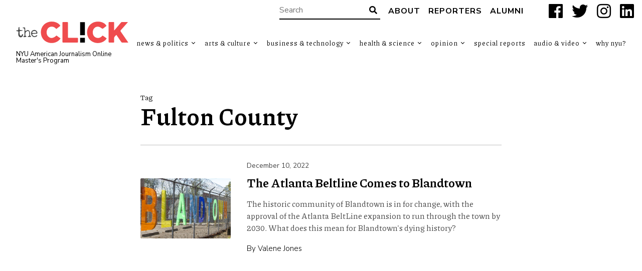

--- FILE ---
content_type: text/html; charset=UTF-8
request_url: https://theclick.news/tag/fulton-county/
body_size: 8381
content:
<!doctype html>
<html lang="en-US">
<head>
    <style>
        .search-highlight {
            background: #cf2e2e;
            color: #fff; 
            padding: 0px 0px;
        }
    </style>
    <meta charset="UTF-8">
    <title>Fulton County Archives - The Click</title>

    <link rel="alternate" type="application/rss+xml" title="The Click" href="https://theclick.news/feed/" />

    <meta name="apple-mobile-web-app-title" content="The Click" />
    <meta name="viewport" content="width=device-width, initial-scale=1" />

    <link type="image/x-icon" rel="icon" href="https://theclick.news/wp-content/themes/wp-theclick/favicon.ico" />
    <!--<link rel="apple-touch-icon" sizes="57x57" href="https://theclick.news/wp-content/themes/wp-theclick/assets/icons/apple-icon-57x57.png" />
    <link rel="apple-touch-icon" sizes="60x60" href="https://theclick.news/wp-content/themes/wp-theclick/assets/icons/apple-icon-60x60.png" />
    <link rel="apple-touch-icon" sizes="72x72" href="https://theclick.news/wp-content/themes/wp-theclick/assets/icons/apple-icon-72x72.png" />
    <link rel="apple-touch-icon" sizes="76x76" href="https://theclick.news/wp-content/themes/wp-theclick/assets/icons/apple-icon-76x76.png" />
    <link rel="apple-touch-icon" sizes="114x114" href="https://theclick.news/wp-content/themes/wp-theclick/assets/icons/apple-icon-114x114.png" />
    <link rel="apple-touch-icon" sizes="120x120" href="https://theclick.news/wp-content/themes/wp-theclick/assets/icons/apple-icon-120x120.png" />
    <link rel="apple-touch-icon" sizes="144x144" href="https://theclick.news/wp-content/themes/wp-theclick/assets/icons/apple-icon-144x144.png" />
    <link rel="apple-touch-icon" sizes="152x152" href="https://theclick.news/wp-content/themes/wp-theclick/assets/icons/apple-icon-152x152.png" />
    <link rel="apple-touch-icon" sizes="180x180" href="https://theclick.news/wp-content/themes/wp-theclick/assets/icons/apple-icon-180x180.png" />
    <link rel="icon" type="image/png" sizes="192x192" href="https://theclick.news/wp-content/themes/wp-theclick/assets/icons/android-icon-192x192.png" />-->

    <meta name="msapplication-TileColor" content="#000000" />
    <meta name="theme-color" content="#000000" />

    <meta name='robots' content='index, follow, max-image-preview:large, max-snippet:-1, max-video-preview:-1' />

	<!-- This site is optimized with the Yoast SEO plugin v26.1.1 - https://yoast.com/wordpress/plugins/seo/ -->
	<link rel="canonical" href="https://theclick.news/tag/fulton-county/" />
	<meta property="og:locale" content="en_US" />
	<meta property="og:type" content="article" />
	<meta property="og:title" content="Fulton County Archives - The Click" />
	<meta property="og:url" content="https://theclick.news/tag/fulton-county/" />
	<meta property="og:site_name" content="The Click" />
	<meta name="twitter:card" content="summary_large_image" />
	<meta name="twitter:site" content="@theclicknews" />
	<script type="application/ld+json" class="yoast-schema-graph">{"@context":"https://schema.org","@graph":[{"@type":"CollectionPage","@id":"https://theclick.news/tag/fulton-county/","url":"https://theclick.news/tag/fulton-county/","name":"Fulton County Archives - The Click","isPartOf":{"@id":"https://theclick.news/#website"},"primaryImageOfPage":{"@id":"https://theclick.news/tag/fulton-county/#primaryimage"},"image":{"@id":"https://theclick.news/tag/fulton-county/#primaryimage"},"thumbnailUrl":"https://theclick.news/wp-content/uploads/2022/12/Asjusted.jpg","breadcrumb":{"@id":"https://theclick.news/tag/fulton-county/#breadcrumb"},"inLanguage":"en-US"},{"@type":"ImageObject","inLanguage":"en-US","@id":"https://theclick.news/tag/fulton-county/#primaryimage","url":"https://theclick.news/wp-content/uploads/2022/12/Asjusted.jpg","contentUrl":"https://theclick.news/wp-content/uploads/2022/12/Asjusted.jpg","width":1501,"height":1000},{"@type":"BreadcrumbList","@id":"https://theclick.news/tag/fulton-county/#breadcrumb","itemListElement":[{"@type":"ListItem","position":1,"name":"Home","item":"https://theclick.news/"},{"@type":"ListItem","position":2,"name":"Fulton County"}]},{"@type":"WebSite","@id":"https://theclick.news/#website","url":"https://theclick.news/","name":"The Click","description":"NYU American Journalism Online Master&#039;s Program","publisher":{"@id":"https://theclick.news/#organization"},"potentialAction":[{"@type":"SearchAction","target":{"@type":"EntryPoint","urlTemplate":"https://theclick.news/?s={search_term_string}"},"query-input":{"@type":"PropertyValueSpecification","valueRequired":true,"valueName":"search_term_string"}}],"inLanguage":"en-US"},{"@type":"Organization","@id":"https://theclick.news/#organization","name":"New York University","url":"https://theclick.news/","logo":{"@type":"ImageObject","inLanguage":"en-US","@id":"https://theclick.news/#/schema/logo/image/","url":"https://theclick.news/wp-content/uploads/2021/04/Screen-Shot-2021-04-17-at-11.14.56-AM.png","contentUrl":"https://theclick.news/wp-content/uploads/2021/04/Screen-Shot-2021-04-17-at-11.14.56-AM.png","width":730,"height":254,"caption":"New York University"},"image":{"@id":"https://theclick.news/#/schema/logo/image/"},"sameAs":["https://www.facebook.com/theclick.news","https://x.com/theclicknews","https://www.instagram.com/theclick.news/","https://www.linkedin.com/company/69503101/admin/","https://www.youtube.com/channel/UCNy89v14LbOiKPlUrj3CiWA"]}]}</script>
	<!-- / Yoast SEO plugin. -->


<link rel='dns-prefetch' href='//fonts.googleapis.com' />
<link rel="alternate" type="application/rss+xml" title="The Click &raquo; Fulton County Tag Feed" href="https://theclick.news/tag/fulton-county/feed/" />
		<!-- This site uses the Google Analytics by MonsterInsights plugin v9.10.0 - Using Analytics tracking - https://www.monsterinsights.com/ -->
							<script src="//www.googletagmanager.com/gtag/js?id=G-PTKS0Y3LTM"  data-cfasync="false" data-wpfc-render="false" type="text/javascript" async></script>
			<script data-cfasync="false" data-wpfc-render="false" type="text/javascript">
				var mi_version = '9.10.0';
				var mi_track_user = true;
				var mi_no_track_reason = '';
								var MonsterInsightsDefaultLocations = {"page_location":"https:\/\/theclick.news\/tag\/fulton-county\/"};
								if ( typeof MonsterInsightsPrivacyGuardFilter === 'function' ) {
					var MonsterInsightsLocations = (typeof MonsterInsightsExcludeQuery === 'object') ? MonsterInsightsPrivacyGuardFilter( MonsterInsightsExcludeQuery ) : MonsterInsightsPrivacyGuardFilter( MonsterInsightsDefaultLocations );
				} else {
					var MonsterInsightsLocations = (typeof MonsterInsightsExcludeQuery === 'object') ? MonsterInsightsExcludeQuery : MonsterInsightsDefaultLocations;
				}

								var disableStrs = [
										'ga-disable-G-PTKS0Y3LTM',
									];

				/* Function to detect opted out users */
				function __gtagTrackerIsOptedOut() {
					for (var index = 0; index < disableStrs.length; index++) {
						if (document.cookie.indexOf(disableStrs[index] + '=true') > -1) {
							return true;
						}
					}

					return false;
				}

				/* Disable tracking if the opt-out cookie exists. */
				if (__gtagTrackerIsOptedOut()) {
					for (var index = 0; index < disableStrs.length; index++) {
						window[disableStrs[index]] = true;
					}
				}

				/* Opt-out function */
				function __gtagTrackerOptout() {
					for (var index = 0; index < disableStrs.length; index++) {
						document.cookie = disableStrs[index] + '=true; expires=Thu, 31 Dec 2099 23:59:59 UTC; path=/';
						window[disableStrs[index]] = true;
					}
				}

				if ('undefined' === typeof gaOptout) {
					function gaOptout() {
						__gtagTrackerOptout();
					}
				}
								window.dataLayer = window.dataLayer || [];

				window.MonsterInsightsDualTracker = {
					helpers: {},
					trackers: {},
				};
				if (mi_track_user) {
					function __gtagDataLayer() {
						dataLayer.push(arguments);
					}

					function __gtagTracker(type, name, parameters) {
						if (!parameters) {
							parameters = {};
						}

						if (parameters.send_to) {
							__gtagDataLayer.apply(null, arguments);
							return;
						}

						if (type === 'event') {
														parameters.send_to = monsterinsights_frontend.v4_id;
							var hookName = name;
							if (typeof parameters['event_category'] !== 'undefined') {
								hookName = parameters['event_category'] + ':' + name;
							}

							if (typeof MonsterInsightsDualTracker.trackers[hookName] !== 'undefined') {
								MonsterInsightsDualTracker.trackers[hookName](parameters);
							} else {
								__gtagDataLayer('event', name, parameters);
							}
							
						} else {
							__gtagDataLayer.apply(null, arguments);
						}
					}

					__gtagTracker('js', new Date());
					__gtagTracker('set', {
						'developer_id.dZGIzZG': true,
											});
					if ( MonsterInsightsLocations.page_location ) {
						__gtagTracker('set', MonsterInsightsLocations);
					}
										__gtagTracker('config', 'G-PTKS0Y3LTM', {"forceSSL":"true","link_attribution":"true"} );
										window.gtag = __gtagTracker;										(function () {
						/* https://developers.google.com/analytics/devguides/collection/analyticsjs/ */
						/* ga and __gaTracker compatibility shim. */
						var noopfn = function () {
							return null;
						};
						var newtracker = function () {
							return new Tracker();
						};
						var Tracker = function () {
							return null;
						};
						var p = Tracker.prototype;
						p.get = noopfn;
						p.set = noopfn;
						p.send = function () {
							var args = Array.prototype.slice.call(arguments);
							args.unshift('send');
							__gaTracker.apply(null, args);
						};
						var __gaTracker = function () {
							var len = arguments.length;
							if (len === 0) {
								return;
							}
							var f = arguments[len - 1];
							if (typeof f !== 'object' || f === null || typeof f.hitCallback !== 'function') {
								if ('send' === arguments[0]) {
									var hitConverted, hitObject = false, action;
									if ('event' === arguments[1]) {
										if ('undefined' !== typeof arguments[3]) {
											hitObject = {
												'eventAction': arguments[3],
												'eventCategory': arguments[2],
												'eventLabel': arguments[4],
												'value': arguments[5] ? arguments[5] : 1,
											}
										}
									}
									if ('pageview' === arguments[1]) {
										if ('undefined' !== typeof arguments[2]) {
											hitObject = {
												'eventAction': 'page_view',
												'page_path': arguments[2],
											}
										}
									}
									if (typeof arguments[2] === 'object') {
										hitObject = arguments[2];
									}
									if (typeof arguments[5] === 'object') {
										Object.assign(hitObject, arguments[5]);
									}
									if ('undefined' !== typeof arguments[1].hitType) {
										hitObject = arguments[1];
										if ('pageview' === hitObject.hitType) {
											hitObject.eventAction = 'page_view';
										}
									}
									if (hitObject) {
										action = 'timing' === arguments[1].hitType ? 'timing_complete' : hitObject.eventAction;
										hitConverted = mapArgs(hitObject);
										__gtagTracker('event', action, hitConverted);
									}
								}
								return;
							}

							function mapArgs(args) {
								var arg, hit = {};
								var gaMap = {
									'eventCategory': 'event_category',
									'eventAction': 'event_action',
									'eventLabel': 'event_label',
									'eventValue': 'event_value',
									'nonInteraction': 'non_interaction',
									'timingCategory': 'event_category',
									'timingVar': 'name',
									'timingValue': 'value',
									'timingLabel': 'event_label',
									'page': 'page_path',
									'location': 'page_location',
									'title': 'page_title',
									'referrer' : 'page_referrer',
								};
								for (arg in args) {
																		if (!(!args.hasOwnProperty(arg) || !gaMap.hasOwnProperty(arg))) {
										hit[gaMap[arg]] = args[arg];
									} else {
										hit[arg] = args[arg];
									}
								}
								return hit;
							}

							try {
								f.hitCallback();
							} catch (ex) {
							}
						};
						__gaTracker.create = newtracker;
						__gaTracker.getByName = newtracker;
						__gaTracker.getAll = function () {
							return [];
						};
						__gaTracker.remove = noopfn;
						__gaTracker.loaded = true;
						window['__gaTracker'] = __gaTracker;
					})();
									} else {
										console.log("");
					(function () {
						function __gtagTracker() {
							return null;
						}

						window['__gtagTracker'] = __gtagTracker;
						window['gtag'] = __gtagTracker;
					})();
									}
			</script>
							<!-- / Google Analytics by MonsterInsights -->
		<style id='wp-img-auto-sizes-contain-inline-css' type='text/css'>
img:is([sizes=auto i],[sizes^="auto," i]){contain-intrinsic-size:3000px 1500px}
/*# sourceURL=wp-img-auto-sizes-contain-inline-css */
</style>
<link rel='stylesheet' id='font-0-css' href='https://fonts.googleapis.com/css?family=Piazzolla%3A400%2C700%7CNunito+Sans%3A300%2C400%2C700%2C900%7C&#038;ver=1.0' type='text/css' media='all' />
<link rel='stylesheet' id='font-awesome-css' href='https://theclick.news/wp-content/themes/wp-theclick/assets/vendors/font-awesome/css/fontawesome-all.min.css?ver=5.0.10' type='text/css' media='all' />
<link rel='stylesheet' id='screen-css' href='https://theclick.news/wp-content/themes/wp-theclick/assets/stylesheets/screen.css?ver=1.8-2024-1-26' type='text/css' media='screen' />
<link rel='stylesheet' id='print-css' href='https://theclick.news/wp-content/themes/wp-theclick/assets/stylesheets/print.css?ver=1.8-2024-1-26' type='text/css' media='print' />
<style id='classic-theme-styles-inline-css' type='text/css'>
/*! This file is auto-generated */
.wp-block-button__link{color:#fff;background-color:#32373c;border-radius:9999px;box-shadow:none;text-decoration:none;padding:calc(.667em + 2px) calc(1.333em + 2px);font-size:1.125em}.wp-block-file__button{background:#32373c;color:#fff;text-decoration:none}
/*# sourceURL=/wp-includes/css/classic-themes.min.css */
</style>
<link rel='stylesheet' id='foobox-free-min-css' href='https://theclick.news/wp-content/plugins/foobox-image-lightbox/free/css/foobox.free.min.css?ver=2.7.35' type='text/css' media='all' />
<link rel='stylesheet' id='foogallery-core-css' href='https://theclick.news/wp-content/plugins/foogallery/extensions/default-templates/shared/css/foogallery.min.css?ver=2.4.32' type='text/css' media='all' />
<script type="text/javascript" src="https://theclick.news/wp-includes/js/jquery/jquery.min.js?ver=3.7.1" id="jquery-core-js"></script>
<script type="text/javascript" src="https://theclick.news/wp-includes/js/jquery/jquery-migrate.min.js?ver=3.4.1" id="jquery-migrate-js"></script>
<script type="text/javascript" src="https://theclick.news/wp-content/themes/wp-theclick/assets/javascript/scripts.js?ver=1.8-2024-1-26" id="scripts-js"></script>
<script type="text/javascript" src="https://theclick.news/wp-content/plugins/google-analytics-for-wordpress/assets/js/frontend-gtag.min.js?ver=9.10.0" id="monsterinsights-frontend-script-js" async="async" data-wp-strategy="async"></script>
<script data-cfasync="false" data-wpfc-render="false" type="text/javascript" id='monsterinsights-frontend-script-js-extra'>/* <![CDATA[ */
var monsterinsights_frontend = {"js_events_tracking":"true","download_extensions":"doc,pdf,ppt,zip,xls,docx,pptx,xlsx","inbound_paths":"[]","home_url":"https:\/\/theclick.news","hash_tracking":"false","v4_id":"G-PTKS0Y3LTM"};/* ]]> */
</script>
<script type="text/javascript" id="foobox-free-min-js-before">
/* <![CDATA[ */
/* Run FooBox FREE (v2.7.35) */
var FOOBOX = window.FOOBOX = {
	ready: true,
	disableOthers: false,
	o: {wordpress: { enabled: true }, countMessage:'image %index of %total', captions: { dataTitle: ["captionTitle","title"], dataDesc: ["captionDesc","description"] }, rel: '', excludes:'.fbx-link,.nofoobox,.nolightbox,a[href*="pinterest.com/pin/create/button/"]', affiliate : { enabled: false }},
	selectors: [
		".foogallery-container.foogallery-lightbox-foobox", ".foogallery-container.foogallery-lightbox-foobox-free", ".gallery", ".wp-block-gallery", ".wp-caption", ".wp-block-image", "a:has(img[class*=wp-image-])", ".post a:has(img[class*=wp-image-])", ".foobox"
	],
	pre: function( $ ){
		// Custom JavaScript (Pre)
		
	},
	post: function( $ ){
		// Custom JavaScript (Post)
		
		// Custom Captions Code
		
	},
	custom: function( $ ){
		// Custom Extra JS
		
	}
};
//# sourceURL=foobox-free-min-js-before
/* ]]> */
</script>
<script type="text/javascript" src="https://theclick.news/wp-content/plugins/foobox-image-lightbox/free/js/foobox.free.min.js?ver=2.7.35" id="foobox-free-min-js"></script>
<link rel="https://api.w.org/" href="https://theclick.news/wp-json/" /><link rel="alternate" title="JSON" type="application/json" href="https://theclick.news/wp-json/wp/v2/tags/2910" /><link rel="icon" href="https://theclick.news/wp-content/uploads/2020/01/cropped-cropped-The-Click-LOGO_Exclamation-32x32.png" sizes="32x32" />
<link rel="icon" href="https://theclick.news/wp-content/uploads/2020/01/cropped-cropped-The-Click-LOGO_Exclamation-192x192.png" sizes="192x192" />
<link rel="apple-touch-icon" href="https://theclick.news/wp-content/uploads/2020/01/cropped-cropped-The-Click-LOGO_Exclamation-180x180.png" />
<meta name="msapplication-TileImage" content="https://theclick.news/wp-content/uploads/2020/01/cropped-cropped-The-Click-LOGO_Exclamation-270x270.png" />
<style id='global-styles-inline-css' type='text/css'>
:root{--wp--preset--aspect-ratio--square: 1;--wp--preset--aspect-ratio--4-3: 4/3;--wp--preset--aspect-ratio--3-4: 3/4;--wp--preset--aspect-ratio--3-2: 3/2;--wp--preset--aspect-ratio--2-3: 2/3;--wp--preset--aspect-ratio--16-9: 16/9;--wp--preset--aspect-ratio--9-16: 9/16;--wp--preset--color--black: #000000;--wp--preset--color--cyan-bluish-gray: #abb8c3;--wp--preset--color--white: #ffffff;--wp--preset--color--pale-pink: #f78da7;--wp--preset--color--vivid-red: #cf2e2e;--wp--preset--color--luminous-vivid-orange: #ff6900;--wp--preset--color--luminous-vivid-amber: #fcb900;--wp--preset--color--light-green-cyan: #7bdcb5;--wp--preset--color--vivid-green-cyan: #00d084;--wp--preset--color--pale-cyan-blue: #8ed1fc;--wp--preset--color--vivid-cyan-blue: #0693e3;--wp--preset--color--vivid-purple: #9b51e0;--wp--preset--gradient--vivid-cyan-blue-to-vivid-purple: linear-gradient(135deg,rgb(6,147,227) 0%,rgb(155,81,224) 100%);--wp--preset--gradient--light-green-cyan-to-vivid-green-cyan: linear-gradient(135deg,rgb(122,220,180) 0%,rgb(0,208,130) 100%);--wp--preset--gradient--luminous-vivid-amber-to-luminous-vivid-orange: linear-gradient(135deg,rgb(252,185,0) 0%,rgb(255,105,0) 100%);--wp--preset--gradient--luminous-vivid-orange-to-vivid-red: linear-gradient(135deg,rgb(255,105,0) 0%,rgb(207,46,46) 100%);--wp--preset--gradient--very-light-gray-to-cyan-bluish-gray: linear-gradient(135deg,rgb(238,238,238) 0%,rgb(169,184,195) 100%);--wp--preset--gradient--cool-to-warm-spectrum: linear-gradient(135deg,rgb(74,234,220) 0%,rgb(151,120,209) 20%,rgb(207,42,186) 40%,rgb(238,44,130) 60%,rgb(251,105,98) 80%,rgb(254,248,76) 100%);--wp--preset--gradient--blush-light-purple: linear-gradient(135deg,rgb(255,206,236) 0%,rgb(152,150,240) 100%);--wp--preset--gradient--blush-bordeaux: linear-gradient(135deg,rgb(254,205,165) 0%,rgb(254,45,45) 50%,rgb(107,0,62) 100%);--wp--preset--gradient--luminous-dusk: linear-gradient(135deg,rgb(255,203,112) 0%,rgb(199,81,192) 50%,rgb(65,88,208) 100%);--wp--preset--gradient--pale-ocean: linear-gradient(135deg,rgb(255,245,203) 0%,rgb(182,227,212) 50%,rgb(51,167,181) 100%);--wp--preset--gradient--electric-grass: linear-gradient(135deg,rgb(202,248,128) 0%,rgb(113,206,126) 100%);--wp--preset--gradient--midnight: linear-gradient(135deg,rgb(2,3,129) 0%,rgb(40,116,252) 100%);--wp--preset--font-size--small: 13px;--wp--preset--font-size--medium: 20px;--wp--preset--font-size--large: 36px;--wp--preset--font-size--x-large: 42px;--wp--preset--spacing--20: 0.44rem;--wp--preset--spacing--30: 0.67rem;--wp--preset--spacing--40: 1rem;--wp--preset--spacing--50: 1.5rem;--wp--preset--spacing--60: 2.25rem;--wp--preset--spacing--70: 3.38rem;--wp--preset--spacing--80: 5.06rem;--wp--preset--shadow--natural: 6px 6px 9px rgba(0, 0, 0, 0.2);--wp--preset--shadow--deep: 12px 12px 50px rgba(0, 0, 0, 0.4);--wp--preset--shadow--sharp: 6px 6px 0px rgba(0, 0, 0, 0.2);--wp--preset--shadow--outlined: 6px 6px 0px -3px rgb(255, 255, 255), 6px 6px rgb(0, 0, 0);--wp--preset--shadow--crisp: 6px 6px 0px rgb(0, 0, 0);}:where(.is-layout-flex){gap: 0.5em;}:where(.is-layout-grid){gap: 0.5em;}body .is-layout-flex{display: flex;}.is-layout-flex{flex-wrap: wrap;align-items: center;}.is-layout-flex > :is(*, div){margin: 0;}body .is-layout-grid{display: grid;}.is-layout-grid > :is(*, div){margin: 0;}:where(.wp-block-columns.is-layout-flex){gap: 2em;}:where(.wp-block-columns.is-layout-grid){gap: 2em;}:where(.wp-block-post-template.is-layout-flex){gap: 1.25em;}:where(.wp-block-post-template.is-layout-grid){gap: 1.25em;}.has-black-color{color: var(--wp--preset--color--black) !important;}.has-cyan-bluish-gray-color{color: var(--wp--preset--color--cyan-bluish-gray) !important;}.has-white-color{color: var(--wp--preset--color--white) !important;}.has-pale-pink-color{color: var(--wp--preset--color--pale-pink) !important;}.has-vivid-red-color{color: var(--wp--preset--color--vivid-red) !important;}.has-luminous-vivid-orange-color{color: var(--wp--preset--color--luminous-vivid-orange) !important;}.has-luminous-vivid-amber-color{color: var(--wp--preset--color--luminous-vivid-amber) !important;}.has-light-green-cyan-color{color: var(--wp--preset--color--light-green-cyan) !important;}.has-vivid-green-cyan-color{color: var(--wp--preset--color--vivid-green-cyan) !important;}.has-pale-cyan-blue-color{color: var(--wp--preset--color--pale-cyan-blue) !important;}.has-vivid-cyan-blue-color{color: var(--wp--preset--color--vivid-cyan-blue) !important;}.has-vivid-purple-color{color: var(--wp--preset--color--vivid-purple) !important;}.has-black-background-color{background-color: var(--wp--preset--color--black) !important;}.has-cyan-bluish-gray-background-color{background-color: var(--wp--preset--color--cyan-bluish-gray) !important;}.has-white-background-color{background-color: var(--wp--preset--color--white) !important;}.has-pale-pink-background-color{background-color: var(--wp--preset--color--pale-pink) !important;}.has-vivid-red-background-color{background-color: var(--wp--preset--color--vivid-red) !important;}.has-luminous-vivid-orange-background-color{background-color: var(--wp--preset--color--luminous-vivid-orange) !important;}.has-luminous-vivid-amber-background-color{background-color: var(--wp--preset--color--luminous-vivid-amber) !important;}.has-light-green-cyan-background-color{background-color: var(--wp--preset--color--light-green-cyan) !important;}.has-vivid-green-cyan-background-color{background-color: var(--wp--preset--color--vivid-green-cyan) !important;}.has-pale-cyan-blue-background-color{background-color: var(--wp--preset--color--pale-cyan-blue) !important;}.has-vivid-cyan-blue-background-color{background-color: var(--wp--preset--color--vivid-cyan-blue) !important;}.has-vivid-purple-background-color{background-color: var(--wp--preset--color--vivid-purple) !important;}.has-black-border-color{border-color: var(--wp--preset--color--black) !important;}.has-cyan-bluish-gray-border-color{border-color: var(--wp--preset--color--cyan-bluish-gray) !important;}.has-white-border-color{border-color: var(--wp--preset--color--white) !important;}.has-pale-pink-border-color{border-color: var(--wp--preset--color--pale-pink) !important;}.has-vivid-red-border-color{border-color: var(--wp--preset--color--vivid-red) !important;}.has-luminous-vivid-orange-border-color{border-color: var(--wp--preset--color--luminous-vivid-orange) !important;}.has-luminous-vivid-amber-border-color{border-color: var(--wp--preset--color--luminous-vivid-amber) !important;}.has-light-green-cyan-border-color{border-color: var(--wp--preset--color--light-green-cyan) !important;}.has-vivid-green-cyan-border-color{border-color: var(--wp--preset--color--vivid-green-cyan) !important;}.has-pale-cyan-blue-border-color{border-color: var(--wp--preset--color--pale-cyan-blue) !important;}.has-vivid-cyan-blue-border-color{border-color: var(--wp--preset--color--vivid-cyan-blue) !important;}.has-vivid-purple-border-color{border-color: var(--wp--preset--color--vivid-purple) !important;}.has-vivid-cyan-blue-to-vivid-purple-gradient-background{background: var(--wp--preset--gradient--vivid-cyan-blue-to-vivid-purple) !important;}.has-light-green-cyan-to-vivid-green-cyan-gradient-background{background: var(--wp--preset--gradient--light-green-cyan-to-vivid-green-cyan) !important;}.has-luminous-vivid-amber-to-luminous-vivid-orange-gradient-background{background: var(--wp--preset--gradient--luminous-vivid-amber-to-luminous-vivid-orange) !important;}.has-luminous-vivid-orange-to-vivid-red-gradient-background{background: var(--wp--preset--gradient--luminous-vivid-orange-to-vivid-red) !important;}.has-very-light-gray-to-cyan-bluish-gray-gradient-background{background: var(--wp--preset--gradient--very-light-gray-to-cyan-bluish-gray) !important;}.has-cool-to-warm-spectrum-gradient-background{background: var(--wp--preset--gradient--cool-to-warm-spectrum) !important;}.has-blush-light-purple-gradient-background{background: var(--wp--preset--gradient--blush-light-purple) !important;}.has-blush-bordeaux-gradient-background{background: var(--wp--preset--gradient--blush-bordeaux) !important;}.has-luminous-dusk-gradient-background{background: var(--wp--preset--gradient--luminous-dusk) !important;}.has-pale-ocean-gradient-background{background: var(--wp--preset--gradient--pale-ocean) !important;}.has-electric-grass-gradient-background{background: var(--wp--preset--gradient--electric-grass) !important;}.has-midnight-gradient-background{background: var(--wp--preset--gradient--midnight) !important;}.has-small-font-size{font-size: var(--wp--preset--font-size--small) !important;}.has-medium-font-size{font-size: var(--wp--preset--font-size--medium) !important;}.has-large-font-size{font-size: var(--wp--preset--font-size--large) !important;}.has-x-large-font-size{font-size: var(--wp--preset--font-size--x-large) !important;}
/*# sourceURL=global-styles-inline-css */
</style>
</head>
<body class="archive tag tag-fulton-county tag-2910 wp-theme-wp-theclick op--full">
	<a class="skip-link screen-reader-text" href="#main">Skip to content</a>
    <header id="header" role="banner">
        <div class="header__top">
    <form class="search-form input-with-button" action="https://theclick.news" role="search">
        <input type="text" name="s" value="" placeholder="Search" />
        <button type="submit" class="submit">
            <i class="fas fa-search" aria-hidden="true"></i>
            <span class="screen-reader-text">Search</span>
        </button>
    </form>
            <nav class="header__navigationtop" role="navigation" aria-label="Top Navigation Menu">
<ul id="menu-top-navigation" class="menu"><li id="menu-item-9100" class="menu-item menu-item-type-post_type menu-item-object-page menu-item-9100"><a href="https://theclick.news/about-the-click/">About</a></li>
<li id="menu-item-9101" class="menu-item menu-item-type-post_type menu-item-object-page menu-item-9101"><a href="https://theclick.news/reporters/">Reporters</a></li>
<li id="menu-item-33874" class="menu-item menu-item-type-post_type menu-item-object-page menu-item-33874"><a href="https://theclick.news/reporters/alumni-reporters/">Alumni</a></li>
</ul>            </nav>
    <div class="socialbuttons">
        <a href="https://www.facebook.com/theclick.news" target="_blank" title="Facebook" aria-label="Facebook">
            <i class="fab fa-facebook" aria-hidden="true"></i>
            <span class="screen-reader-text">Facebook</span>
        </a>
        <a href="https://twitter.com/theclicknews" target="_blank" title="Twitter" aria-label="Twitter">
            <i class="fab fa-twitter" aria-hidden="true"></i>
            <span class="screen-reader-text">Twitter</span>
        </a>
        <a href="https://www.instagram.com/theclick.news" target="_blank" title="Instagram" aria-label="Instagram">
            <i class="fab fa-instagram" aria-hidden="true"></i>
            <span class="screen-reader-text">Instagram</span>
        </a>
        <a href="https://www.linkedin.com/company/the-click-news" target="_blank" title="LinkedIn" aria-label="LinkedIn">
            <i class="fab fa-linkedin" aria-hidden="true"></i>
            <span class="screen-reader-text">LinkedIn</span>
        </a>
    </div>
        </div>
        <div class="header__main">
            <div class="header__logo">
                <a href="https://theclick.news" class="logo"><span>The Click</span></a>
                <div class="header__logo__tagline"><a href="https://journalism.nyu.edu/graduate/programs/american-journalism-online-masters/" target="_blank">NYU American Journalism Online Master&#039;s Program</a></div>
            </div>
            <nav class="header__navigationmain" role="navigation" aria-label="Main Navigation Menu">
<ul id="menu-main-navigation" class="menu"><li id="menu-item-25485" class="menu-item menu-item-type-taxonomy menu-item-object-category menu-item-has-children menu-item-25485"><a href="https://theclick.news/category/news/">News &amp; Politics</a>
<ul class="sub-menu">
	<li id="menu-item-33704" class="menu-item menu-item-type-taxonomy menu-item-object-category menu-item-33704"><a href="https://theclick.news/category/news/immigration/">Immigration</a></li>
	<li id="menu-item-33900" class="menu-item menu-item-type-taxonomy menu-item-object-category menu-item-33900"><a href="https://theclick.news/category/news/journalism-news/">Journalism</a></li>
	<li id="menu-item-33705" class="menu-item menu-item-type-taxonomy menu-item-object-category menu-item-33705"><a href="https://theclick.news/category/news/law-justice/">Law &amp; Justice</a></li>
	<li id="menu-item-33706" class="menu-item menu-item-type-taxonomy menu-item-object-category menu-item-33706"><a href="https://theclick.news/category/news/world-news/">World News</a></li>
</ul>
</li>
<li id="menu-item-33697" class="menu-item menu-item-type-taxonomy menu-item-object-category menu-item-has-children menu-item-33697"><a href="https://theclick.news/category/culture/">Arts &amp; Culture</a>
<ul class="sub-menu">
	<li id="menu-item-33883" class="menu-item menu-item-type-taxonomy menu-item-object-category menu-item-33883"><a href="https://theclick.news/category/culture/animals/">Animals</a></li>
	<li id="menu-item-33884" class="menu-item menu-item-type-taxonomy menu-item-object-category menu-item-33884"><a href="https://theclick.news/category/culture/arts/">Arts</a></li>
	<li id="menu-item-33885" class="menu-item menu-item-type-taxonomy menu-item-object-category menu-item-33885"><a href="https://theclick.news/category/culture/community/">Community</a></li>
	<li id="menu-item-33886" class="menu-item menu-item-type-taxonomy menu-item-object-category menu-item-33886"><a href="https://theclick.news/category/culture/education/">Education</a></li>
	<li id="menu-item-33701" class="menu-item menu-item-type-taxonomy menu-item-object-category menu-item-33701"><a href="https://theclick.news/category/culture/entertainment/">Entertainment</a></li>
	<li id="menu-item-33888" class="menu-item menu-item-type-taxonomy menu-item-object-category menu-item-33888"><a href="https://theclick.news/category/culture/fashion/">Fashion</a></li>
	<li id="menu-item-33702" class="menu-item menu-item-type-taxonomy menu-item-object-category menu-item-33702"><a href="https://theclick.news/category/culture/features/">Features</a></li>
	<li id="menu-item-33703" class="menu-item menu-item-type-taxonomy menu-item-object-category menu-item-33703"><a href="https://theclick.news/category/culture/food/">Food</a></li>
	<li id="menu-item-33891" class="menu-item menu-item-type-taxonomy menu-item-object-category menu-item-33891"><a href="https://theclick.news/category/culture/music/">Music</a></li>
	<li id="menu-item-33902" class="menu-item menu-item-type-taxonomy menu-item-object-category menu-item-33902"><a href="https://theclick.news/category/news/religion/">Religion</a></li>
	<li id="menu-item-33805" class="menu-item menu-item-type-taxonomy menu-item-object-category menu-item-33805"><a href="https://theclick.news/category/culture/sports/">Sports</a></li>
	<li id="menu-item-33893" class="menu-item menu-item-type-taxonomy menu-item-object-category menu-item-33893"><a href="https://theclick.news/category/culture/television/">Television</a></li>
	<li id="menu-item-33894" class="menu-item menu-item-type-taxonomy menu-item-object-category menu-item-33894"><a href="https://theclick.news/category/culture/travel/">Travel</a></li>
	<li id="menu-item-33903" class="menu-item menu-item-type-taxonomy menu-item-object-category menu-item-33903"><a href="https://theclick.news/category/news/transportation/">Transportation</a></li>
	<li id="menu-item-33904" class="menu-item menu-item-type-taxonomy menu-item-object-category menu-item-33904"><a href="https://theclick.news/category/news/world-news/">World News</a></li>
</ul>
</li>
<li id="menu-item-33699" class="menu-item menu-item-type-taxonomy menu-item-object-category menu-item-has-children menu-item-33699"><a href="https://theclick.news/category/business-tech/">Business &amp; Technology</a>
<ul class="sub-menu">
	<li id="menu-item-33707" class="menu-item menu-item-type-taxonomy menu-item-object-category menu-item-33707"><a href="https://theclick.news/category/business-tech/economy/">Economy</a></li>
</ul>
</li>
<li id="menu-item-33700" class="menu-item menu-item-type-taxonomy menu-item-object-category menu-item-has-children menu-item-33700"><a href="https://theclick.news/category/health-science/">Health &amp; Science</a>
<ul class="sub-menu">
	<li id="menu-item-33708" class="menu-item menu-item-type-taxonomy menu-item-object-category menu-item-33708"><a href="https://theclick.news/category/health-science/environment/">Environment</a></li>
	<li id="menu-item-33897" class="menu-item menu-item-type-taxonomy menu-item-object-category menu-item-33897"><a href="https://theclick.news/category/health-science/science/">Science</a></li>
	<li id="menu-item-33709" class="menu-item menu-item-type-taxonomy menu-item-object-category menu-item-33709"><a href="https://theclick.news/category/health-science/weather/">Weather</a></li>
</ul>
</li>
<li id="menu-item-25475" class="menu-item menu-item-type-taxonomy menu-item-object-category menu-item-has-children menu-item-25475"><a href="https://theclick.news/category/opinion/">Opinion</a>
<ul class="sub-menu">
	<li id="menu-item-33905" class="menu-item menu-item-type-taxonomy menu-item-object-category menu-item-33905"><a href="https://theclick.news/category/opinion/media-criticism/">Media</a></li>
</ul>
</li>
<li id="menu-item-26839" class="menu-item menu-item-type-post_type menu-item-object-page menu-item-26839"><a href="https://theclick.news/special-reports/">Special Reports</a></li>
<li id="menu-item-33698" class="menu-item menu-item-type-taxonomy menu-item-object-category menu-item-has-children menu-item-33698"><a href="https://theclick.news/category/av/">Audio &#038; Video</a>
<ul class="sub-menu">
	<li id="menu-item-33710" class="menu-item menu-item-type-taxonomy menu-item-object-category menu-item-33710"><a href="https://theclick.news/category/av/audio/">Audio</a></li>
	<li id="menu-item-33711" class="menu-item menu-item-type-taxonomy menu-item-object-category menu-item-33711"><a href="https://theclick.news/category/av/video/">Video</a></li>
</ul>
</li>
<li id="menu-item-29493" class="menu-item menu-item-type-taxonomy menu-item-object-special_report menu-item-29493"><a href="https://theclick.news/special-report/why-nyu/">Why NYU?</a></li>
</ul>            </nav>
        </div>
        <a class="menutoggle js-toggle-menu" href="#menu" title="Toggle Menu" aria-label="Toggle Menu">
            <div class="screen-reader-text">Toggle Menu</div>
            <i class="menutoggle__open fas fa-bars" aria-hidden="true"></i>
            <i class="menutoggle__close fas fa-times" aria-hidden="true"></i>
        </a>
    </header>
    <aside id="menu">
<nav class="menu-top-navigation-container"><ul id="menu-top-navigation-1" class="menu"><li class="menu-item menu-item-type-post_type menu-item-object-page menu-item-9100"><a href="https://theclick.news/about-the-click/">About</a></li>
<li class="menu-item menu-item-type-post_type menu-item-object-page menu-item-9101"><a href="https://theclick.news/reporters/">Reporters</a></li>
<li class="menu-item menu-item-type-post_type menu-item-object-page menu-item-33874"><a href="https://theclick.news/reporters/alumni-reporters/">Alumni</a></li>
</ul></nav><nav class="menu-main-navigation-container"><ul id="menu-main-navigation-1" class="menu"><li class="menu-item menu-item-type-taxonomy menu-item-object-category menu-item-has-children menu-item-25485"><a href="https://theclick.news/category/news/">News &amp; Politics</a>
<ul class="sub-menu">
	<li class="menu-item menu-item-type-taxonomy menu-item-object-category menu-item-33704"><a href="https://theclick.news/category/news/immigration/">Immigration</a></li>
	<li class="menu-item menu-item-type-taxonomy menu-item-object-category menu-item-33900"><a href="https://theclick.news/category/news/journalism-news/">Journalism</a></li>
	<li class="menu-item menu-item-type-taxonomy menu-item-object-category menu-item-33705"><a href="https://theclick.news/category/news/law-justice/">Law &amp; Justice</a></li>
	<li class="menu-item menu-item-type-taxonomy menu-item-object-category menu-item-33706"><a href="https://theclick.news/category/news/world-news/">World News</a></li>
</ul>
</li>
<li class="menu-item menu-item-type-taxonomy menu-item-object-category menu-item-has-children menu-item-33697"><a href="https://theclick.news/category/culture/">Arts &amp; Culture</a>
<ul class="sub-menu">
	<li class="menu-item menu-item-type-taxonomy menu-item-object-category menu-item-33883"><a href="https://theclick.news/category/culture/animals/">Animals</a></li>
	<li class="menu-item menu-item-type-taxonomy menu-item-object-category menu-item-33884"><a href="https://theclick.news/category/culture/arts/">Arts</a></li>
	<li class="menu-item menu-item-type-taxonomy menu-item-object-category menu-item-33885"><a href="https://theclick.news/category/culture/community/">Community</a></li>
	<li class="menu-item menu-item-type-taxonomy menu-item-object-category menu-item-33886"><a href="https://theclick.news/category/culture/education/">Education</a></li>
	<li class="menu-item menu-item-type-taxonomy menu-item-object-category menu-item-33701"><a href="https://theclick.news/category/culture/entertainment/">Entertainment</a></li>
	<li class="menu-item menu-item-type-taxonomy menu-item-object-category menu-item-33888"><a href="https://theclick.news/category/culture/fashion/">Fashion</a></li>
	<li class="menu-item menu-item-type-taxonomy menu-item-object-category menu-item-33702"><a href="https://theclick.news/category/culture/features/">Features</a></li>
	<li class="menu-item menu-item-type-taxonomy menu-item-object-category menu-item-33703"><a href="https://theclick.news/category/culture/food/">Food</a></li>
	<li class="menu-item menu-item-type-taxonomy menu-item-object-category menu-item-33891"><a href="https://theclick.news/category/culture/music/">Music</a></li>
	<li class="menu-item menu-item-type-taxonomy menu-item-object-category menu-item-33902"><a href="https://theclick.news/category/news/religion/">Religion</a></li>
	<li class="menu-item menu-item-type-taxonomy menu-item-object-category menu-item-33805"><a href="https://theclick.news/category/culture/sports/">Sports</a></li>
	<li class="menu-item menu-item-type-taxonomy menu-item-object-category menu-item-33893"><a href="https://theclick.news/category/culture/television/">Television</a></li>
	<li class="menu-item menu-item-type-taxonomy menu-item-object-category menu-item-33894"><a href="https://theclick.news/category/culture/travel/">Travel</a></li>
	<li class="menu-item menu-item-type-taxonomy menu-item-object-category menu-item-33903"><a href="https://theclick.news/category/news/transportation/">Transportation</a></li>
	<li class="menu-item menu-item-type-taxonomy menu-item-object-category menu-item-33904"><a href="https://theclick.news/category/news/world-news/">World News</a></li>
</ul>
</li>
<li class="menu-item menu-item-type-taxonomy menu-item-object-category menu-item-has-children menu-item-33699"><a href="https://theclick.news/category/business-tech/">Business &amp; Technology</a>
<ul class="sub-menu">
	<li class="menu-item menu-item-type-taxonomy menu-item-object-category menu-item-33707"><a href="https://theclick.news/category/business-tech/economy/">Economy</a></li>
</ul>
</li>
<li class="menu-item menu-item-type-taxonomy menu-item-object-category menu-item-has-children menu-item-33700"><a href="https://theclick.news/category/health-science/">Health &amp; Science</a>
<ul class="sub-menu">
	<li class="menu-item menu-item-type-taxonomy menu-item-object-category menu-item-33708"><a href="https://theclick.news/category/health-science/environment/">Environment</a></li>
	<li class="menu-item menu-item-type-taxonomy menu-item-object-category menu-item-33897"><a href="https://theclick.news/category/health-science/science/">Science</a></li>
	<li class="menu-item menu-item-type-taxonomy menu-item-object-category menu-item-33709"><a href="https://theclick.news/category/health-science/weather/">Weather</a></li>
</ul>
</li>
<li class="menu-item menu-item-type-taxonomy menu-item-object-category menu-item-has-children menu-item-25475"><a href="https://theclick.news/category/opinion/">Opinion</a>
<ul class="sub-menu">
	<li class="menu-item menu-item-type-taxonomy menu-item-object-category menu-item-33905"><a href="https://theclick.news/category/opinion/media-criticism/">Media</a></li>
</ul>
</li>
<li class="menu-item menu-item-type-post_type menu-item-object-page menu-item-26839"><a href="https://theclick.news/special-reports/">Special Reports</a></li>
<li class="menu-item menu-item-type-taxonomy menu-item-object-category menu-item-has-children menu-item-33698"><a href="https://theclick.news/category/av/">Audio &#038; Video</a>
<ul class="sub-menu">
	<li class="menu-item menu-item-type-taxonomy menu-item-object-category menu-item-33710"><a href="https://theclick.news/category/av/audio/">Audio</a></li>
	<li class="menu-item menu-item-type-taxonomy menu-item-object-category menu-item-33711"><a href="https://theclick.news/category/av/video/">Video</a></li>
</ul>
</li>
<li class="menu-item menu-item-type-taxonomy menu-item-object-special_report menu-item-29493"><a href="https://theclick.news/special-report/why-nyu/">Why NYU?</a></li>
</ul></nav>    <div class="socialbuttons">
        <a href="https://www.facebook.com/theclick.news" target="_blank" title="Facebook" aria-label="Facebook">
            <i class="fab fa-facebook" aria-hidden="true"></i>
            <span class="screen-reader-text">Facebook</span>
        </a>
        <a href="https://twitter.com/theclicknews" target="_blank" title="Twitter" aria-label="Twitter">
            <i class="fab fa-twitter" aria-hidden="true"></i>
            <span class="screen-reader-text">Twitter</span>
        </a>
        <a href="https://www.instagram.com/theclick.news" target="_blank" title="Instagram" aria-label="Instagram">
            <i class="fab fa-instagram" aria-hidden="true"></i>
            <span class="screen-reader-text">Instagram</span>
        </a>
        <a href="https://www.linkedin.com/company/the-click-news" target="_blank" title="LinkedIn" aria-label="LinkedIn">
            <i class="fab fa-linkedin" aria-hidden="true"></i>
            <span class="screen-reader-text">LinkedIn</span>
        </a>
    </div>
    <form class="search-form input-with-button" action="https://theclick.news" role="search">
        <input type="text" name="s" value="" placeholder="Search" />
        <button type="submit" class="submit">
            <i class="fas fa-search" aria-hidden="true"></i>
            <span class="screen-reader-text">Search</span>
        </button>
    </form>
    </aside>
    <main id="main" role="main">
    <div class="content">
        <div class="archivepage">
            <div class="archivepage__heading">
                <div class="textheader--xs">Tag</div>
                <h1 class="textheader--xl">Fulton County</h1>
        </div>
    <div class="archivepage__snippets">
                <a class="snippet op--horizontal" href="https://theclick.news/the-atlanta-beltline-comes-to-blandtown/">
        <div class="snippet__image">
            <div class="snippet__img" style="background-image:url('https://theclick.news/wp-content/uploads/2022/12/Asjusted-1024x682.jpg');">
                <img width="1501" height="1000" src="https://theclick.news/wp-content/uploads/2022/12/Asjusted.jpg" class="attachment-post-thumbnail size-post-thumbnail wp-post-image" alt="" decoding="async" fetchpriority="high" />            </div>
        </div>
        <div class="snippet__info">
            <p class="snippet__date">December 10, 2022</p>
            <p class="snippet__headline">The Atlanta Beltline Comes to Blandtown</p>
            <p class="snippet__description">The historic community of Blandtown is in for change, with the approval of the Atlanta BeltLine expansion to run through the town by 2030. What does this mean for Blandtown's dying history?</p>
            <!-- <p class="snippet__categories"></p> -->
            <p class="snippet__byline">By Valene Jones</p>
        </div>
    </a>
            </div>
        </div>
    </div>
    </main>
    <footer id="footer" role="contentinfo">
        <div class="styles">
        </div>
    </footer>
    <div id="mask" class="mask op--black"></div>
<script type="speculationrules">
{"prefetch":[{"source":"document","where":{"and":[{"href_matches":"/*"},{"not":{"href_matches":["/wp-*.php","/wp-admin/*","/wp-content/uploads/*","/wp-content/*","/wp-content/plugins/*","/wp-content/themes/wp-theclick/*","/*\\?(.+)"]}},{"not":{"selector_matches":"a[rel~=\"nofollow\"]"}},{"not":{"selector_matches":".no-prefetch, .no-prefetch a"}}]},"eagerness":"conservative"}]}
</script>
</body>
</html>

<!--
Performance optimized by W3 Total Cache. Learn more: https://www.boldgrid.com/w3-total-cache/

Page Caching using Disk: Enhanced 

Served from: theclick.news @ 2025-12-05 12:47:03 by W3 Total Cache
-->

--- FILE ---
content_type: text/css
request_url: https://theclick.news/wp-content/themes/wp-theclick/assets/stylesheets/screen.css?ver=1.8-2024-1-26
body_size: 10576
content:
.styles hr,.profilephoto,.specialreportheading__image,.specialreporthead .specialreporthead__featured .specialreporthead__featured__image,.logo span,.mask,.postheading .postheading__featured .postheading__featured__image,.snippet .snippet__image .snippet__img,a.snippet .snippet__image .snippet__img{text-align:left;text-indent:-999rem;overflow:hidden}html,body,div,span,applet,object,iframe,h1,h2,h3,h4,h5,h6,p,blockquote,pre,a,abbr,acronym,address,big,cite,code,del,dfn,em,img,ins,kbd,q,s,samp,small,strike,strong,sub,sup,tt,var,b,u,i,center,dl,dt,dd,ol,ul,li,fieldset,form,label,legend,table,caption,tbody,tfoot,thead,tr,th,td,article,aside,canvas,details,embed,figure,figcaption,footer,header,hgroup,menu,nav,output,ruby,section,summary,time,mark,audio,video{background:transparent;border:0;margin:0;padding:0;vertical-align:baseline;outline:0;box-sizing:border-box}*:before,*:after{box-sizing:border-box}*:focus{outline:1px dotted gray}html{-webkit-text-size-adjust:100%;-ms-text-size-adjust:100%}body{font-family:sans-serif;background:white none;font-size:100%;line-height:1.25;color:black;-webkit-font-smoothing:antialiased}article,aside,details,figcaption,figure,footer,header,hgroup,menu,nav,section{display:block}audio,canvas,progress,video{display:inline-block;vertical-align:baseline}audio:not([controls]){display:none;height:0}[hidden],template{display:none}table{border-collapse:collapse;border-spacing:0}fieldset,img,a img{border:0 none;outline:0}ol,ul,li{list-style:none}caption,th{text-align:left}h1,h2,h3,h4,h5,h6{font-size:100%;font-weight:normal;line-height:1.2}blockquote:before,blockquote:after,q:before,q:after{content:''}blockquote,q{quotes:none}b,strong{font-weight:bold}dfn,em{font-style:italic}sub,sup{font-size:75%;line-height:0;position:relative;vertical-align:baseline}sup{top:-0.5em}sub{bottom:-0.5em}small{font-size:80%}hr{height:0;box-sizing:content-box}pre{overflow:auto}code,kbd,pre,samp{font-family:monospace, monospace;font-size:1em}a{background:transparent;color:inherit;text-decoration:none}button,input,optgroup,select,textarea{color:inherit;font:inherit;border:0 none;background:transparent none;outline:0 none;box-sizing:border-box}input{line-height:normal}input[type="file"],input[type="password"],input[type="text"],textarea,select,input[type="color"],input[type="date"],input[type="datetime-local"],input[type="email"],input[type="month"],input[type="number"],input[type="range"],input[type="search"],input[type="tel"],input[type="time"],input[type="url"],input[type="week"]{display:block;width:100%;border:1px solid black;outline:0 none;padding:0.25em 0.5em;vertical-align:middle;box-shadow:none}input[type="color"],input[type="date"],input[type="datetime-local"],input[type="email"],input[type="month"],input[type="number"],input[type="range"],input[type="search"],input[type="tel"],input[type="time"],input[type="url"],input[type="week"]{appearance:textfield}textarea{height:8em;resize:none;overflow:auto}legend,label,fieldset{display:block;user-select:none}input[type="button"],input[type="submit"],input[type="reset"],button{overflow:visible;appearance:none}button,select{text-transform:none}button[disabled],html input[disabled]{cursor:default}input::-moz-focus-inner,button::-moz-focus-inner{border:0;padding:0}input[type="number"]::-webkit-inner-spin-button,input[type="number"]::-webkit-outer-spin-button{height:auto}input[type="search"]::-webkit-search-cancel-button,input[type="search"]::-webkit-search-decoration{appearance:none}::selection{background:black;color:white;text-shadow:none}.clearfix{*zoom:1}.clearfix:after{content:"";display:table;clear:both;visibility:hidden}.embedContent{height:auto;margin:0 auto;margin-bottom:32px;margin-bottom:2rem;max-width:100%;overflow:hidden;padding-top:56.25%;position:relative}.embedContent.quarter{padding-top:25%}.embedContent.third{padding-top:33.3333%}.embedContent.half{padding-top:50%}.embedContent.widescreen{padding-top:56.25%}.embedContent.fullscreen{padding-top:75%}.embedContent.square{padding-top:100%}.embedContent.portrait{padding-top:177.7777%}.embedContent.screen{padding-top:100vh}.embedContent iframe,.embedContent object,.embedContent embed{height:100%;left:0;position:absolute;top:0;width:100%}.grid{display:block;overflow:hidden;position:relative;width:100%}.grid>.row{align-items:flex-start;display:flex;flex-direction:row;flex-wrap:wrap;justify-content:flex-start;left:-16px;left:-1rem;position:relative;width:calc(100% + 32px);width:calc(100% + 2rem)}.grid>.row>.column{display:block;flex:0 0 auto;padding:0 16px;padding:0rem 1rem;width:100%}.grid>.row>.column.valign-stretch{align-self:stretch}.grid>.row>.column.valign-middle{align-self:center}.grid>.row>.column.valign-top{align-self:flex-start}.grid>.row>.column.valign-bottom{align-self:flex-end}.grid>.row>.column.halign-left{text-align:left}.grid>.row>.column.halign-center{text-align:center}.grid>.row>.column.halign-right{text-align:right}.grid>.row>.column.width-one{width:8.3333%}.grid>.row>.column.width-two{width:16.6666%}.grid>.row>.column.width-three{width:25%}.grid>.row>.column.width-four{width:33.3333%}.grid>.row>.column.width-five{width:41.6666%}.grid>.row>.column.width-six{width:50%}.grid>.row>.column.width-seven{width:58.3333%}.grid>.row>.column.width-eight{width:66.6666%}.grid>.row>.column.width-nine{width:75%}.grid>.row>.column.width-ten{width:83.3333%}.grid>.row>.column.width-eleven{width:91.6666%}.grid>.row>.column.width-twelve{width:100%}.grid>.row.direction-reverse{flex-direction:row-reverse}.grid>.row.valign-stretch{align-items:stretch}.grid>.row.valign-middle{align-items:center}.grid>.row.valign-top{align-items:flex-start}.grid>.row.valign-bottom{align-items:flex-end}.grid>.row.gutter-none{left:0;width:100%}.grid>.row.gutter-none>.column{padding-left:0;padding-right:0}.grid>.row.gutter-sm{left:-8px;left:-.5rem;width:calc(100% + 16px);width:calc(100% + 1rem)}.grid>.row.gutter-sm>.column{padding-left:8px;padding-left:.5rem;padding-right:8px;padding-right:.5rem}.grid>.row.gutter-lg{left:-32px;left:-2rem;width:calc(100% + 64px);width:calc(100% + 4rem)}.grid>.row.gutter-lg>.column{padding-left:32px;padding-left:2rem;padding-right:32px;padding-right:2rem}.grid>.row.gutter-xl{left:-48px;left:-3rem;width:calc(100% + 96px);width:calc(100% + 6rem)}.grid>.row.gutter-xl>.column{padding-left:48px;padding-left:3rem;padding-right:48px;padding-right:3rem}.grid>.row.break-tablet>.column{width:100%}@media only screen and (min-width: 48rem){.grid>.row.direction-reverse-tablet{flex-direction:row-reverse}.grid>.row.valign-stretch-tablet{align-items:stretch}.grid>.row.valign-middle-tablet{align-items:center}.grid>.row.valign-top-tablet{align-items:flex-start}.grid>.row.valign-bottom-tablet{align-items:flex-end}.grid>.row.gutter-none-tablet{left:0;width:100%}.grid>.row.gutter-none-tablet>.column{padding-left:0;padding-right:0}.grid>.row.gutter-sm-tablet{left:-8px;left:-.5rem;width:calc(100% + 16px);width:calc(100% + 1rem)}.grid>.row.gutter-sm-tablet>.column{padding-left:8px;padding-left:.5rem;padding-right:8px;padding-right:.5rem}.grid>.row.gutter-lg-tablet{left:-32px;left:-2rem;width:calc(100% + 64px);width:calc(100% + 4rem)}.grid>.row.gutter-lg-tablet>.column{padding-left:32px;padding-left:2rem;padding-right:32px;padding-right:2rem}.grid>.row.gutter-xl-tablet{left:-48px;left:-3rem;width:calc(100% + 96px);width:calc(100% + 6rem)}.grid>.row.gutter-xl-tablet>.column{padding-left:48px;padding-left:3rem;padding-right:48px;padding-right:3rem}.grid>.row.break-tablet>.column.valign-stretch{align-self:stretch}.grid>.row.break-tablet>.column.valign-middle{align-self:center}.grid>.row.break-tablet>.column.valign-top{align-self:flex-start}.grid>.row.break-tablet>.column.valign-bottom{align-self:flex-end}.grid>.row.break-tablet>.column.halign-left{text-align:left}.grid>.row.break-tablet>.column.halign-center{text-align:center}.grid>.row.break-tablet>.column.halign-right{text-align:right}.grid>.row.break-tablet>.column.width-one{width:8.3333%}.grid>.row.break-tablet>.column.width-two{width:16.6666%}.grid>.row.break-tablet>.column.width-three{width:25%}.grid>.row.break-tablet>.column.width-four{width:33.3333%}.grid>.row.break-tablet>.column.width-five{width:41.6666%}.grid>.row.break-tablet>.column.width-six{width:50%}.grid>.row.break-tablet>.column.width-seven{width:58.3333%}.grid>.row.break-tablet>.column.width-eight{width:66.6666%}.grid>.row.break-tablet>.column.width-nine{width:75%}.grid>.row.break-tablet>.column.width-ten{width:83.3333%}.grid>.row.break-tablet>.column.width-eleven{width:91.6666%}.grid>.row.break-tablet>.column.width-twelve{width:100%}.grid>.row>.column.valign-stretch-tablet{align-self:stretch}.grid>.row>.column.valign-middle-tablet{align-self:center}.grid>.row>.column.valign-top-tablet{align-self:flex-start}.grid>.row>.column.valign-bottom-tablet{align-self:flex-end}.grid>.row>.column.halign-left-tablet{text-align:left}.grid>.row>.column.halign-center-tablet{text-align:center}.grid>.row>.column.halign-right-tablet{text-align:right}.grid>.row>.column.width-one-tablet{width:8.3333%}.grid>.row>.column.width-two-tablet{width:16.6666%}.grid>.row>.column.width-three-tablet{width:25%}.grid>.row>.column.width-four-tablet{width:33.3333%}.grid>.row>.column.width-five-tablet{width:41.6666%}.grid>.row>.column.width-six-tablet{width:50%}.grid>.row>.column.width-seven-tablet{width:58.3333%}.grid>.row>.column.width-eight-tablet{width:66.6666%}.grid>.row>.column.width-nine-tablet{width:75%}.grid>.row>.column.width-ten-tablet{width:83.3333%}.grid>.row>.column.width-eleven-tablet{width:91.6666%}.grid>.row>.column.width-twelve-tablet{width:100%}}.grid>.row.break-desktop>.column{width:100%}@media only screen and (min-width: 62rem){.grid>.row.direction-reverse-desktop{flex-direction:row-reverse}.grid>.row.valign-stretch-desktop{align-items:stretch}.grid>.row.valign-middle-desktop{align-items:center}.grid>.row.valign-top-desktop{align-items:flex-start}.grid>.row.valign-bottom-desktop{align-items:flex-end}.grid>.row.gutter-none-desktop{left:0;width:100%}.grid>.row.gutter-none-desktop>.column{padding-left:0;padding-right:0}.grid>.row.gutter-sm-desktop{left:-8px;left:-.5rem;width:calc(100% + 16px);width:calc(100% + 1rem)}.grid>.row.gutter-sm-desktop>.column{padding-left:8px;padding-left:.5rem;padding-right:8px;padding-right:.5rem}.grid>.row.gutter-lg-desktop{left:-32px;left:-2rem;width:calc(100% + 64px);width:calc(100% + 4rem)}.grid>.row.gutter-lg-desktop>.column{padding-left:32px;padding-left:2rem;padding-right:32px;padding-right:2rem}.grid>.row.gutter-xl-desktop{left:-48px;left:-3rem;width:calc(100% + 96px);width:calc(100% + 6rem)}.grid>.row.gutter-xl-desktop>.column{padding-left:48px;padding-left:3rem;padding-right:48px;padding-right:3rem}.grid>.row.break-desktop>.column.valign-stretch{align-self:stretch}.grid>.row.break-desktop>.column.valign-middle{align-self:center}.grid>.row.break-desktop>.column.valign-top{align-self:flex-start}.grid>.row.break-desktop>.column.valign-bottom{align-self:flex-end}.grid>.row.break-desktop>.column.halign-left{text-align:left}.grid>.row.break-desktop>.column.halign-center{text-align:center}.grid>.row.break-desktop>.column.halign-right{text-align:right}.grid>.row.break-desktop>.column.width-one{width:8.3333%}.grid>.row.break-desktop>.column.width-two{width:16.6666%}.grid>.row.break-desktop>.column.width-three{width:25%}.grid>.row.break-desktop>.column.width-four{width:33.3333%}.grid>.row.break-desktop>.column.width-five{width:41.6666%}.grid>.row.break-desktop>.column.width-six{width:50%}.grid>.row.break-desktop>.column.width-seven{width:58.3333%}.grid>.row.break-desktop>.column.width-eight{width:66.6666%}.grid>.row.break-desktop>.column.width-nine{width:75%}.grid>.row.break-desktop>.column.width-ten{width:83.3333%}.grid>.row.break-desktop>.column.width-eleven{width:91.6666%}.grid>.row.break-desktop>.column.width-twelve{width:100%}.grid>.row>.column.valign-stretch-desktop{align-self:stretch}.grid>.row>.column.valign-middle-desktop{align-self:center}.grid>.row>.column.valign-top-desktop{align-self:flex-start}.grid>.row>.column.valign-bottom-desktop{align-self:flex-end}.grid>.row>.column.halign-left-desktop{text-align:left}.grid>.row>.column.halign-center-desktop{text-align:center}.grid>.row>.column.halign-right-desktop{text-align:right}.grid>.row>.column.width-one-desktop{width:8.3333%}.grid>.row>.column.width-two-desktop{width:16.6666%}.grid>.row>.column.width-three-desktop{width:25%}.grid>.row>.column.width-four-desktop{width:33.3333%}.grid>.row>.column.width-five-desktop{width:41.6666%}.grid>.row>.column.width-six-desktop{width:50%}.grid>.row>.column.width-seven-desktop{width:58.3333%}.grid>.row>.column.width-eight-desktop{width:66.6666%}.grid>.row>.column.width-nine-desktop{width:75%}.grid>.row>.column.width-ten-desktop{width:83.3333%}.grid>.row>.column.width-eleven-desktop{width:91.6666%}.grid>.row>.column.width-twelve-desktop{width:100%}}.grid>.row.break-wide>.column{width:100%}@media only screen and (min-width: 82.5rem){.grid>.row.direction-reverse-wide{flex-direction:row-reverse}.grid>.row.valign-stretch-wide{align-items:stretch}.grid>.row.valign-middle-wide{align-items:center}.grid>.row.valign-top-wide{align-items:flex-start}.grid>.row.valign-bottom-wide{align-items:flex-end}.grid>.row.gutter-none-wide{left:0;width:100%}.grid>.row.gutter-none-wide>.column{padding-left:0;padding-right:0}.grid>.row.gutter-sm-wide{left:-8px;left:-.5rem;width:calc(100% + 16px);width:calc(100% + 1rem)}.grid>.row.gutter-sm-wide>.column{padding-left:8px;padding-left:.5rem;padding-right:8px;padding-right:.5rem}.grid>.row.gutter-lg-wide{left:-32px;left:-2rem;width:calc(100% + 64px);width:calc(100% + 4rem)}.grid>.row.gutter-lg-wide>.column{padding-left:32px;padding-left:2rem;padding-right:32px;padding-right:2rem}.grid>.row.gutter-xl-wide{left:-48px;left:-3rem;width:calc(100% + 96px);width:calc(100% + 6rem)}.grid>.row.gutter-xl-wide>.column{padding-left:48px;padding-left:3rem;padding-right:48px;padding-right:3rem}.grid>.row.break-wide>.column.valign-stretch{align-self:stretch}.grid>.row.break-wide>.column.valign-middle{align-self:center}.grid>.row.break-wide>.column.valign-top{align-self:flex-start}.grid>.row.break-wide>.column.valign-bottom{align-self:flex-end}.grid>.row.break-wide>.column.halign-left{text-align:left}.grid>.row.break-wide>.column.halign-center{text-align:center}.grid>.row.break-wide>.column.halign-right{text-align:right}.grid>.row.break-wide>.column.width-one{width:8.3333%}.grid>.row.break-wide>.column.width-two{width:16.6666%}.grid>.row.break-wide>.column.width-three{width:25%}.grid>.row.break-wide>.column.width-four{width:33.3333%}.grid>.row.break-wide>.column.width-five{width:41.6666%}.grid>.row.break-wide>.column.width-six{width:50%}.grid>.row.break-wide>.column.width-seven{width:58.3333%}.grid>.row.break-wide>.column.width-eight{width:66.6666%}.grid>.row.break-wide>.column.width-nine{width:75%}.grid>.row.break-wide>.column.width-ten{width:83.3333%}.grid>.row.break-wide>.column.width-eleven{width:91.6666%}.grid>.row.break-wide>.column.width-twelve{width:100%}.grid>.row>.column.valign-stretch-wide{align-self:stretch}.grid>.row>.column.valign-middle-wide{align-self:center}.grid>.row>.column.valign-top-wide{align-self:flex-start}.grid>.row>.column.valign-bottom-wide{align-self:flex-end}.grid>.row>.column.halign-left-wide{text-align:left}.grid>.row>.column.halign-center-wide{text-align:center}.grid>.row>.column.halign-right-wide{text-align:right}.grid>.row>.column.width-one-wide{width:8.3333%}.grid>.row>.column.width-two-wide{width:16.6666%}.grid>.row>.column.width-three-wide{width:25%}.grid>.row>.column.width-four-wide{width:33.3333%}.grid>.row>.column.width-five-wide{width:41.6666%}.grid>.row>.column.width-six-wide{width:50%}.grid>.row>.column.width-seven-wide{width:58.3333%}.grid>.row>.column.width-eight-wide{width:66.6666%}.grid>.row>.column.width-nine-wide{width:75%}.grid>.row>.column.width-ten-wide{width:83.3333%}.grid>.row>.column.width-eleven-wide{width:91.6666%}.grid>.row>.column.width-twelve-wide{width:100%}}.grid>.row.break-ultrawide>.column{width:100%}@media only screen and (min-width: 100rem){.grid>.row.direction-reverse-ultrawide{flex-direction:row-reverse}.grid>.row.valign-stretch-ultrawide{align-items:stretch}.grid>.row.valign-middle-ultrawide{align-items:center}.grid>.row.valign-top-ultrawide{align-items:flex-start}.grid>.row.valign-bottom-ultrawide{align-items:flex-end}.grid>.row.gutter-none-ultrawide{left:0;width:100%}.grid>.row.gutter-none-ultrawide>.column{padding-left:0;padding-right:0}.grid>.row.gutter-sm-ultrawide{left:-8px;left:-.5rem;width:calc(100% + 16px);width:calc(100% + 1rem)}.grid>.row.gutter-sm-ultrawide>.column{padding-left:8px;padding-left:.5rem;padding-right:8px;padding-right:.5rem}.grid>.row.gutter-lg-ultrawide{left:-32px;left:-2rem;width:calc(100% + 64px);width:calc(100% + 4rem)}.grid>.row.gutter-lg-ultrawide>.column{padding-left:32px;padding-left:2rem;padding-right:32px;padding-right:2rem}.grid>.row.gutter-xl-ultrawide{left:-48px;left:-3rem;width:calc(100% + 96px);width:calc(100% + 6rem)}.grid>.row.gutter-xl-ultrawide>.column{padding-left:48px;padding-left:3rem;padding-right:48px;padding-right:3rem}.grid>.row.break-ultrawide>.column.valign-stretch{align-self:stretch}.grid>.row.break-ultrawide>.column.valign-middle{align-self:center}.grid>.row.break-ultrawide>.column.valign-top{align-self:flex-start}.grid>.row.break-ultrawide>.column.valign-bottom{align-self:flex-end}.grid>.row.break-ultrawide>.column.halign-left{text-align:left}.grid>.row.break-ultrawide>.column.halign-center{text-align:center}.grid>.row.break-ultrawide>.column.halign-right{text-align:right}.grid>.row.break-ultrawide>.column.width-one{width:8.3333%}.grid>.row.break-ultrawide>.column.width-two{width:16.6666%}.grid>.row.break-ultrawide>.column.width-three{width:25%}.grid>.row.break-ultrawide>.column.width-four{width:33.3333%}.grid>.row.break-ultrawide>.column.width-five{width:41.6666%}.grid>.row.break-ultrawide>.column.width-six{width:50%}.grid>.row.break-ultrawide>.column.width-seven{width:58.3333%}.grid>.row.break-ultrawide>.column.width-eight{width:66.6666%}.grid>.row.break-ultrawide>.column.width-nine{width:75%}.grid>.row.break-ultrawide>.column.width-ten{width:83.3333%}.grid>.row.break-ultrawide>.column.width-eleven{width:91.6666%}.grid>.row.break-ultrawide>.column.width-twelve{width:100%}.grid>.row>.column.valign-stretch-ultrawide{align-self:stretch}.grid>.row>.column.valign-middle-ultrawide{align-self:center}.grid>.row>.column.valign-top-ultrawide{align-self:flex-start}.grid>.row>.column.valign-bottom-ultrawide{align-self:flex-end}.grid>.row>.column.halign-left-ultrawide{text-align:left}.grid>.row>.column.halign-center-ultrawide{text-align:center}.grid>.row>.column.halign-right-ultrawide{text-align:right}.grid>.row>.column.width-one-ultrawide{width:8.3333%}.grid>.row>.column.width-two-ultrawide{width:16.6666%}.grid>.row>.column.width-three-ultrawide{width:25%}.grid>.row>.column.width-four-ultrawide{width:33.3333%}.grid>.row>.column.width-five-ultrawide{width:41.6666%}.grid>.row>.column.width-six-ultrawide{width:50%}.grid>.row>.column.width-seven-ultrawide{width:58.3333%}.grid>.row>.column.width-eight-ultrawide{width:66.6666%}.grid>.row>.column.width-nine-ultrawide{width:75%}.grid>.row>.column.width-ten-ultrawide{width:83.3333%}.grid>.row>.column.width-eleven-ultrawide{width:91.6666%}.grid>.row>.column.width-twelve-ultrawide{width:100%}}.screen-reader-text{clip:rect(1px, 1px, 1px, 1px);height:1px;overflow:hidden;position:absolute !important;width:1px;word-wrap:normal !important}.screen-reader-text:focus{background-color:#fff;border:1px solid #707070;border-radius:0.5rem;box-shadow:0 0 0.5rem rgba(0,0,0,0.15);clip:auto !important;color:#000;display:block;font-size:14px;font-size:.875rem;font-weight:700;height:auto;left:8px;left:.5rem;top:8px;top:.5rem;padding:16px 24px;padding:1rem 1.5rem;line-height:normal;text-decoration:none;width:auto;z-index:100000}body{color:#454545;font-weight:400;line-height:1.8;font-size:14px;font-size:.875rem}@media only screen and (min-width: 48rem){body{font-size:16px;font-size:1rem}}@media only screen and (min-width: 62rem){body{font-size:17px;font-size:1.0625rem}}@media only screen and (min-width: 82.5rem){body{font-size:18px;font-size:1.125rem}}.textheader--xxl,.textheader--xl,.textheader--lg,.textheader--md{color:#000;font-weight:700}.textheader--xxl{line-height:1.1;font-size:40px;font-size:2.5rem}@media only screen and (min-width: 48rem){.textheader--xxl{font-size:64px;font-size:4rem}}@media only screen and (min-width: 62rem){.textheader--xxl{font-size:72px;font-size:4.5rem}}@media only screen and (min-width: 82.5rem){.textheader--xxl{font-size:86px;font-size:5.375rem}}@media only screen and (min-width: 100rem){.textheader--xxl{font-size:104px;font-size:6.5rem}}.textheader--xl{line-height:1.1;font-size:32px;font-size:2rem}@media only screen and (min-width: 48rem){.textheader--xl{font-size:42px;font-size:2.625rem}}@media only screen and (min-width: 62rem){.textheader--xl{font-size:48px;font-size:3rem}}@media only screen and (min-width: 82.5rem){.textheader--xl{font-size:54px;font-size:3.375rem}}@media only screen and (min-width: 100rem){.textheader--xl{font-size:64px;font-size:4rem}}.textheader--lg{line-height:1.3;font-size:28px;font-size:1.75rem}@media only screen and (min-width: 48rem){.textheader--lg{font-size:32px;font-size:2rem}}@media only screen and (min-width: 62rem){.textheader--lg{font-size:36px;font-size:2.25rem}}@media only screen and (min-width: 82.5rem){.textheader--lg{font-size:42px;font-size:2.625rem}}@media only screen and (min-width: 100rem){.textheader--lg{font-size:48px;font-size:3rem}}.textheader--md{line-height:1.3;font-size:22px;font-size:1.375rem}@media only screen and (min-width: 48rem){.textheader--md{font-size:26px;font-size:1.625rem}}@media only screen and (min-width: 62rem){.textheader--md{font-size:32px;font-size:2rem}}@media only screen and (min-width: 82.5rem){.textheader--md{font-size:34px;font-size:2.125rem}}@media only screen and (min-width: 100rem){.textheader--md{font-size:36px;font-size:2.25rem}}.textheader--sm{line-height:1.5;font-size:20px;font-size:1.25rem}@media only screen and (min-width: 48rem){.textheader--sm{font-size:22px;font-size:1.375rem}}@media only screen and (min-width: 62rem){.textheader--sm{font-size:24px;font-size:1.5rem}}@media only screen and (min-width: 82.5rem){.textheader--sm{font-size:26px;font-size:1.625rem}}@media only screen and (min-width: 100rem){.textheader--sm{font-size:28px;font-size:1.75rem}}.textheader--xs{line-height:1.5;font-size:12px;font-size:.75rem}@media only screen and (min-width: 48rem){.textheader--xs{font-size:13px;font-size:.8125rem}}@media only screen and (min-width: 62rem){.textheader--xs{font-size:14px;font-size:.875rem}}@media only screen and (min-width: 82.5rem){.textheader--xs{font-size:15px;font-size:.9375rem}}.textheader--eyebrow{letter-spacing:1px;letter-spacing:.0625rem;line-height:1.5;font-family:'Nunito Sans', sans-serif;text-transform:uppercase;font-size:12px;font-size:.75rem}@media only screen and (min-width: 48rem){.textheader--eyebrow{font-size:13px;font-size:.8125rem}}@media only screen and (min-width: 62rem){.textheader--eyebrow{letter-spacing:2px;letter-spacing:.125rem;font-size:14px;font-size:.875rem}}@media only screen and (min-width: 82.5rem){.textheader--eyebrow{font-size:15px;font-size:.9375rem}}.styles blockquote,.styles div,.styles h1,.styles h2,.styles h3,.styles h4,.styles h5,.styles h6,.styles li,.styles p{margin-bottom:16px;margin-bottom:1rem}@media only screen and (min-width: 62rem){.styles blockquote,.styles div,.styles h1,.styles h2,.styles h3,.styles h4,.styles h5,.styles h6,.styles li,.styles p{margin-bottom:24px;margin-bottom:1.5rem}}.styles blockquote:last-child,.styles div:last-child,.styles h1:last-child,.styles h2:last-child,.styles h3:last-child,.styles h4:last-child,.styles h5:last-child,.styles h6:last-child,.styles li:last-child,.styles p:last-child{margin-bottom:0}.styles .textheader--xxl,.styles .textheader--xl,.styles .textheader--lg,.styles .textheader--md{margin-top:32px;margin-top:2rem}@media only screen and (min-width: 62rem){.styles .textheader--xxl,.styles .textheader--xl,.styles .textheader--lg,.styles .textheader--md{margin-top:48px;margin-top:3rem}}.styles .textheader--xxl:first-child,.styles .textheader--xl:first-child,.styles .textheader--lg:first-child,.styles .textheader--md:first-child{margin-top:0}.styles *:first-child{margin-top:0}.styles *:last-child{margin-bottom:0}.styles pre,.styles code{font-family:"Courier 10 Pitch", Courier, monospace}.styles ul,.styles ol{margin-bottom:16px;margin-bottom:1rem;padding-left:24px;padding-left:1.5rem}.styles ul ul,.styles ul ol,.styles ol ul,.styles ol ol{margin-bottom:0;padding-left:16px;padding-left:1rem}.styles ul li,.styles ol li{margin-bottom:16px;margin-bottom:1rem}.styles li{list-style-position:outside}.styles ul li{list-style-type:disc}.styles ol li{list-style-type:decimal}.styles blockquote{border-left:0 solid #707070;border-left-width:6px;border-left-width:.375rem;display:block;margin:16px 0;margin:1rem 0rem;padding:48px 0 0 32px;padding:3rem 0rem 0rem 2rem;position:relative}@media only screen and (min-width: 62rem){.styles blockquote{margin:32px 0;margin:2rem 0rem;padding:64px 0 0 64px;padding:4rem 0rem 0rem 4rem}}.styles blockquote:before{content:'\201C';font-size:64px;font-size:4rem;font-weight:700;left:0;line-height:1;padding-left:32px;padding-left:2rem;position:absolute;top:0;width:100%}@media only screen and (min-width: 62rem){.styles blockquote:before{padding-left:64px;padding-left:4rem;font-size:80px;font-size:5rem}}.styles blockquote.op--centered{border-left:0 none;padding-left:0;text-align:center}.styles blockquote.op--centered:before{padding-left:0}.styles img{border-radius:1px;border-radius:.0625rem;display:block;height:auto;max-width:100%}.styles img.op-round,.styles img.op--round{border-radius:50%}.styles .wp-caption,.styles .wp-caption-dt{display:block;height:auto;max-width:100%}.styles .wp-caption .wp-caption-text,.styles .wp-caption .wp-caption-dd,.styles .wp-caption-dt .wp-caption-text,.styles .wp-caption-dt .wp-caption-dd{border-bottom:0 solid #707070;border-bottom-width:1px;border-bottom-width:.0625rem;font-family:'Nunito Sans', sans-serif;font-size:15px;font-size:.9375rem;font-style:italic;line-height:2;margin-bottom:16px;margin-bottom:1rem;padding:16px 0;padding:1rem 0rem}@media only screen and (min-width: 62rem){.styles .wp-caption .wp-caption-text,.styles .wp-caption .wp-caption-dd,.styles .wp-caption-dt .wp-caption-text,.styles .wp-caption-dt .wp-caption-dd{font-size:16px;font-size:1rem}}@media only screen and (min-width: 82.5rem){.styles .wp-caption .wp-caption-text,.styles .wp-caption .wp-caption-dd,.styles .wp-caption-dt .wp-caption-text,.styles .wp-caption-dt .wp-caption-dd{font-size:17px;font-size:1.0625rem}}.styles img.aligncenter,.styles img.alignleft,.styles img.alignright,.styles .wp-caption.aligncenter,.styles .wp-caption.alignleft,.styles .wp-caption.alignright,.styles .slideshow.aligncenter,.styles .slideshow.alignleft,.styles .slideshow.alignright{display:block;margin:0 auto;margin-bottom:16px;margin-bottom:1rem}@media only screen and (min-width: 48rem){.styles img.alignleft,.styles .wp-caption.alignleft,.styles .slideshow.alignleft{float:left;margin-right:16px;margin-right:1rem}}@media only screen and (min-width: 48rem){.styles img.alignright,.styles .wp-caption.alignright,.styles .slideshow.alignright{float:right;margin-left:16px;margin-left:1rem}}.styles img.round,.styles .wp-caption.round,.styles .slideshow.round{border-radius:50%;border:0 none #f0f0f0}.styles hr{border:0 none;border-top:0 solid #454545;border-top-width:1px;border-top-width:.0625rem;clear:both;margin:32px 0;margin:2rem 0rem}.styles hr .op--margin-lg{margin:48px 0;margin:3rem 0rem}@media only screen and (min-width: 62rem){.styles hr .op--margin-lg{margin:64px 0;margin:4rem 0rem}}.styles hr.op--color-white{border-top-color:#fff !important}.styles hr.op--color-black{border-top-color:#000 !important}.styles hr.op--color-gray-light-ultra{border-top-color:#f0f0f0 !important}.styles hr.op--color-gray-light{border-top-color:silver !important}.styles hr.op--color-gray{border-top-color:#707070 !important}.styles hr.op--color-gray-dark{border-top-color:#454545 !important}.styles hr.op--color-gray-dark-ultra{border-top-color:#454545 !important}.styles hr.op--color-primary{border-top-color:#ef4c4e !important}.styles hr.op--color-secondary{border-top-color:#ef4c4e !important}.styles table{width:100%;margin-bottom:24px;margin-bottom:1.5rem}.styles table td{border:1px solid #000;padding:8px;padding:.5rem}.styles a{border-bottom:0 solid #ef4c4e;border-bottom-width:1px;border-bottom-width:.0625rem;color:#ef4c4e;text-decoration:none}@media only screen and (min-width: 62rem){.styles a{border-bottom-width:2px;border-bottom-width:.125rem}}.styles a:hover,.styles a:focus{border-bottom-color:#000;color:#000}.styles a img{opacity:1;transition:opacity 0.25s ease}.styles a img:hover,.styles a img:focus{opacity:0.8}.styles.op--textcolor-white{color:#fff !important}.styles.op--textcolor-white .textheader--xxl,.styles.op--textcolor-white .textheader--xl,.styles.op--textcolor-white .textheader--lg,.styles.op--textcolor-white .textheader--md,.styles.op--textcolor-white .textheader--sm,.styles.op--textcolor-white .textheader--xs{color:#fff !important}.styles.op--textcolor-white a{border-bottom-color:silver;color:silver}.styles.op--textcolor-white a:hover,.styles.op--textcolor-white a:focus{border-bottom-color:#fff;color:#fff}#footer{border-top:0 solid silver;border-top-width:1px;border-top-width:.0625rem;padding:16px;padding:1rem}@media only screen and (min-width: 62rem){#footer{padding:32px 16px;padding:2rem 1rem}}.margin--xs{margin-bottom:2px !important;margin-bottom:.125rem !important}@media only screen and (min-width: 62rem){.margin--xs{margin-bottom:4px !important;margin-bottom:.25rem !important}}.margin--sm{margin-bottom:4px !important;margin-bottom:.25rem !important}@media only screen and (min-width: 62rem){.margin--sm{margin-bottom:8px !important;margin-bottom:.5rem !important}}.margin--md{margin-bottom:12px !important;margin-bottom:.75rem !important}@media only screen and (min-width: 62rem){.margin--md{margin-bottom:16px !important;margin-bottom:1rem !important}}.margin--lg{margin-bottom:20px !important;margin-bottom:1.25rem !important}@media only screen and (min-width: 62rem){.margin--lg{margin-bottom:32px !important;margin-bottom:2rem !important}}.margin--xl{margin-bottom:24px !important;margin-bottom:1.5rem !important}@media only screen and (min-width: 62rem){.margin--xl{margin-bottom:48px !important;margin-bottom:3rem !important}}.margin--xx,.margin--xxl{margin-bottom:36px !important;margin-bottom:2.25rem !important}@media only screen and (min-width: 62rem){.margin--xx,.margin--xxl{margin-bottom:72px !important;margin-bottom:4.5rem !important}}.margin--xxx,.margin--xxxl{margin-bottom:48px !important;margin-bottom:3rem !important}@media only screen and (min-width: 62rem){.margin--xxx,.margin--xxxl{margin-bottom:96px !important;margin-bottom:6rem !important}}.margin-top-none,.margintop--none{margin-top:0 !important}.margintop--xs{margin-top:2px !important;margin-top:.125rem !important}@media only screen and (min-width: 62rem){.margintop--xs{margin-top:4px !important;margin-top:.25rem !important}}.margintop--sm{margin-top:4px !important;margin-top:.25rem !important}@media only screen and (min-width: 62rem){.margintop--sm{margin-top:8px !important;margin-top:.5rem !important}}.margintop--md{margin-top:12px !important;margin-top:.75rem !important}@media only screen and (min-width: 62rem){.margintop--md{margin-top:16px !important;margin-top:1rem !important}}.margintop--lg{margin-top:20px !important;margin-top:1.25rem !important}@media only screen and (min-width: 62rem){.margintop--lg{margin-top:32px !important;margin-top:2rem !important}}.margintop--xl{margin-top:24px !important;margin-top:1.5rem !important}@media only screen and (min-width: 62rem){.margintop--xl{margin-top:48px !important;margin-top:3rem !important}}.margintop--xx,.margintop--xxl{margin-top:36px !important;margin-top:2.25rem !important}@media only screen and (min-width: 62rem){.margintop--xx,.margintop--xxl{margin-top:72px !important;margin-top:4.5rem !important}}.margintop--xxx,.margintop--xxxl{margin-top:48px !important;margin-top:3rem !important}@media only screen and (min-width: 62rem){.margintop--xxx,.margintop--xxxl{margin-top:96px !important;margin-top:6rem !important}}.fontWeight-light{font-weight:400 !important}.fontweight--book{font-weight:400 !important}.fontweight--medium{font-weight:500 !important}.fontweight--bold{font-weight:700 !important}.fontweight--black{font-weight:800 !important}.textalign--left{text-align:left !important}.textalign--center{text-align:center !important}.textalign--right{text-align:right !important}.texttransform--upper{text-transform:uppercase !important}.lineheight--sm{line-height:1.25 !important}.textcolor--white{color:#fff !important}.textcolor--black{color:#000 !important}.textcolor--gray-light-ultra{color:#f0f0f0 !important}.textcolor--gray-light{color:silver !important}.textcolor--gray{color:#707070 !important}.textcolor--gray-dark{color:#454545 !important}.textcolor--gray-dark-ultra{color:#454545 !important}.textcolor--primary{color:#ef4c4e !important}.textcolor--secondary{color:#ef4c4e !important}.fontfamily--primary{font-family:'Piazzolla', serif}.fontfamily--secondary{font-family:'Nunito Sans', sans-serif}@media only screen and (min-width: 48rem){.breakhide--tablet{display:none !important}}@media only screen and (max-width: 48rem){.breakhide-min--tablet{display:none !important}}@media only screen and (min-width: 62rem){.breakhide--desktop{display:none !important}}@media only screen and (max-width: 62rem){.breakhide-min--desktop{display:none !important}}@media only screen and (min-width: 82.5rem){.breakhide--wide{display:none !important}}@media only screen and (max-width: 82.5rem){.breakhide-min--wide{display:none !important}}@media only screen and (min-width: 100rem){.breakhide--ultrawide{display:none !important}}@media only screen and (max-width: 100rem){.breakhide-min--ultrawide{display:none !important}}html{scroll-behavior:smooth}body{-webkit-font-smoothing:antialiased;background:#fff;color:#000;font-family:'Piazzolla', serif}body.js-state-menu-open{height:100%;overflow:hidden}::-moz-selection{background:#ef4c4e;color:#fff;text-shadow:none}::selection{background:#ef4c4e;color:#fff;text-shadow:none}a{transition:background 0.25s ease, border 0.25s ease, color 0.25s ease}.section-divider{border-top:0 solid silver;border-top-width:1px;border-top-width:.0625rem;margin:32px 0;margin:2rem 0rem}@media only screen and (min-width: 62rem){.section-divider{margin:48px 0;margin:3rem 0rem}}@media only screen and (min-width: 100rem){.section-divider{margin:64px 0;margin:4rem 0rem}}@media only screen and (min-width: 62rem){.archivepage{margin:0 auto;width:720px;width:45rem}}@media only screen and (min-width: 82.5rem){.archivepage{width:960px;width:60rem}}@media only screen and (min-width: 100rem){.archivepage{width:1200px;width:75rem}}.archivepage .archivepage__heading{border-bottom:0 solid silver;border-bottom-width:1px;border-bottom-width:.0625rem;padding-bottom:16px;padding-bottom:1rem;margin-bottom:16px;margin-bottom:1rem}@media only screen and (min-width: 62rem){.archivepage .archivepage__heading{padding-bottom:32px;padding-bottom:2rem;margin-bottom:32px;margin-bottom:2rem}}.archivepage .archivepage__heading .avatar{width:160px;width:10rem;margin-bottom:16px;margin-bottom:1rem}@media only screen and (min-width: 62rem){.archivepage .archivepage__heading .avatar{float:right;margin:0 0 24px 24px;margin:0rem 0rem 1.5rem 1.5rem;width:160px;width:10rem}}.archivepage .archivepage__heading .archivepage__heading__description{clear:both;margin:16px 0;margin:1rem 0rem}.profilephoto{border-radius:50%;background:#707070 url("../images/profilephoto.jpg") no-repeat center center;background-size:cover;height:0;padding-top:100%}.profilephoto img{display:inline}.specialreportheading{position:relative}@media only screen and (min-width: 62rem){.specialreportheading{align-items:flex-end;display:flex;min-height:400px;min-height:25rem;height:45vh;justify-content:center;}}.specialreportheading__image{background:transparent none no-repeat center center;background-size:cover;height:0;padding-top:66.6666%}@media only screen and (min-width: 62rem){.specialreportheading__image{height:100%;left:0;padding:0;position:absolute;top:0;width:100%}}.specialreportheading__image img{display:inline}.specialreportheading__video{display:none}@media only screen and (min-width: 62rem){.specialreportheading__video{height:100%;left:0;padding:0;position:absolute;top:0;width:100%}}.specialreportheading__mask{display:none}@media only screen and (min-width: 62rem){.specialreportheading__mask{background:linear-gradient(0deg, #000 0%, rgba(0,0,0,0.65) 25%, rgba(0,0,0,0.65) 100%);display:block;height:100%;left:0;padding:0;position:absolute;top:0;width:100%}}.specialreportheading__content{text-align:center;padding:16px;padding:1rem;position:relative;top:-10%;}.specialreportheading__label{color:#fff;font-size:16px;font-size:1rem;letter-spacing:2px;letter-spacing:.125rem;font-family:'Nunito Sans', sans-serif;font-weight:300;text-transform:uppercase;display:inline-block;border-bottom: 1px solid #ef4c4e;padding-bottom:.2rem;margin-bottom:.8rem}@media only screen and (min-width: 62rem){.specialreportheading__label{letter-spacing:4px;letter-spacing:.25rem;font-size:20px;font-size:1.25rem}}@media only screen and (min-width: 100rem){.specialreportheading__label{font-size:22px;font-size:1.375rem}}.specialreportheading__title{color:#fff;font-size:64px;font-size:4rem;font-family:'Nunito Sans', sans-serif;font-weight:900}@media only screen and (min-width: 62rem){.specialreportheading__title{font-size:80px;font-size:5rem;text-shadow:4px 4px 8px rgba(0,0,0,0.4),-4px -4px 8px rgba(0,0,0,0.4)}}@media only screen and (min-width: 82.5rem){.specialreportheading__title{font-size:96px;font-size:6rem;letter-spacing:2px;letter-spacing:.125rem}}@media only screen and (min-width: 100rem){.specialreportheading__title{font-size:96px;font-size:6rem;letter-spacing:3px;letter-spacing:.1875rem}}.specialreportdescription{padding:0 16px;padding:0rem 1rem}@media only screen and (min-width: 62rem){.specialreportdescription{margin:0 auto;padding:0;width:800px;width:50rem}}.specialreporthead{margin-bottom:16px;margin-bottom:1rem;padding:0 16px;padding:0rem 1rem}@media only screen and (min-width: 62rem){.specialreporthead{margin-bottom:48px;margin-bottom:3rem;padding:0 48px;padding:0rem 3rem}}@media only screen and (min-width: 100rem){.specialreporthead{margin-bottom:64px;margin-bottom:4rem;padding:0 64px;padding:0rem 4rem}}.specialreporthead .specialreporthead__headline{font-size:42px;font-size:2.625rem;font-weight:700;line-height:1.25;margin-bottom:16px;margin-bottom:1rem;text-align:center}@media only screen and (min-width: 62rem){.specialreporthead .specialreporthead__headline{font-size:58px;font-size:3.625rem;margin-bottom:16px;margin-bottom:1rem}}@media only screen and (min-width: 82.5rem){.specialreporthead .specialreporthead__headline{font-size:68px;font-size:4.25rem;margin-bottom:16px;margin-bottom:1rem}}@media only screen and (min-width: 100rem){.specialreporthead .specialreporthead__headline{font-size:72px;font-size:4.5rem;margin-bottom:24px;margin-bottom:1.5rem}}.specialreporthead .specialreporthead__author{color:#f0f0f0;font-family:'Nunito Sans', sans-serif;font-size:16px;font-size:1rem;margin-bottom:16px;margin-bottom:1rem;text-align:center}@media only screen and (min-width: 82.5rem){.specialreporthead .specialreporthead__author{font-size:18px;font-size:1.125rem;margin-bottom:48px;margin-bottom:3rem}}@media only screen and (min-width: 100rem){.specialreporthead .specialreporthead__author{font-size:20px;font-size:1.25rem}}.specialreporthead .specialreporthead__author a:focus,.specialreporthead .specialreporthead__author a:hover{color:#ef4c4e}.specialreporthead .specialreporthead__featured{overflow:hidden;position:relative}@media only screen and (min-width: 62rem){.specialreporthead .specialreporthead__featured{margin:0 auto;width:640px;width:40rem}}@media only screen and (min-width: 82.5rem){.specialreporthead .specialreporthead__featured{width:800px;width:50rem}}@media only screen and (min-width: 100rem){.specialreporthead .specialreporthead__featured{width:960px;width:60rem}}.specialreporthead .specialreporthead__featured .specialreporthead__featured__inner{height:0;padding-top:66.66666%}.specialreporthead .specialreporthead__featured .specialreporthead__featured__image{background:transparent no-repeat center center;background-size:cover;height:100%;left:0;position:absolute;top:0;width:100%}.specialreporthead .specialreporthead__featured .specialreporthead__featured__image img{display:inline}.specialreporthead .specialreporthead__featured .specialreporthead__featured__caption{background:rgba(0,0,0,0.8);bottom:0;color:#fff;left:0;position:absolute;font-size:13px;font-size:.8125rem;line-height:1.125;max-width:100%;padding:4px 8px;padding:.25rem .5rem}@media only screen and (min-width: 62rem){.specialreporthead .specialreporthead__featured .specialreporthead__featured__caption{font-size:16px;font-size:1rem;padding:6px 12px;padding:.375rem .75rem}}#header{background:#fff;left:0;margin:0 auto;position:fixed;top:0;width:100%;z-index:802}@media only screen and (min-width: 62rem){#header{align-items:center;display:block;max-width:1920px;max-width:120rem;position:relative}}#header .header__top{align-items:center;display:none;flex-wrap:wrap;justify-content:flex-end;padding:4px 16px;padding:.25rem 1rem;width:100%}@media only screen and (min-width: 62rem){#header .header__top{display:flex}}@media only screen and (min-width: 82.5rem){#header .header__top{padding:8px 32px;padding:.5rem 2rem}}#header .header__top .socialbuttons{display:flex;margin-left:32px;margin-left:2rem}#header .header__top .socialbuttons a{color:#000;font-size:32px;font-size:2rem;line-height:1;margin:0 0 0 18px;margin:0rem 0rem 0rem 1.125rem;transition:all 0.25s ease}#header .header__top .socialbuttons a:focus,#header .header__top .socialbuttons a:hover{color:#ef4c4e}#header .header__top .header__navigationtop a{color:#000;display:block;font-family:'Nunito Sans', sans-serif;font-size:16px;font-size:1rem;font-weight:700;letter-spacing:1px;letter-spacing:.0625rem;line-height:1.25;text-decoration:none;text-transform:uppercase;white-space:normal}@media only screen and (min-width: 82.5rem){#header .header__top .header__navigationtop a{letter-spacing:2px;letter-spacing:.125rem;font-size:18px;font-size:1.125rem}}#header .header__top .header__navigationtop>ul{align-items:center;display:flex;flex-direction:row;white-space:nowrap;width:100%}#header .header__top .header__navigationtop>ul li{display:block;position:relative}@media only screen and (min-width: 62rem){#header .header__top .header__navigationtop>ul>li{margin-left:16px;margin-left:1rem}}@media only screen and (min-width: 82.5rem){#header .header__top .header__navigationtop>ul>li{margin-left:32px;margin-left:2rem}}#header .header__main{align-items:center;background:#fff;display:flex;height:64px;height:4rem;justify-content:center;padding:4px 32px;padding:.25rem 2rem;position:relative;width:100%}@media only screen and (min-width: 62rem){#header .header__main{height:auto;padding:0 32px 24px;padding:0rem 2rem 1.5rem}}@media only screen and (min-width: 82.5rem){#header .header__main{padding:0 32px 32px;padding:0rem 2rem 2rem}}@media only screen and (min-width: 100rem){#header .header__main{padding:0 32px 48px;padding:0rem 2rem 3rem}}#header .header__main .header__logo{flex:1 1 auto;justify-content:center;margin-right:16px;margin-right:1rem;max-width:720px;max-width:45rem}@media only screen and (min-width: 82.5rem){#header .header__main .header__logo{margin-right:32px;margin-right:2rem}}#header .header__main .header__logo .logo{width:240px;width:15rem}@media only screen and (min-width: 62rem){#header .header__main .header__logo .logo{margin-bottom:16px;margin-bottom:1rem;width:100%}}#header .header__main .header__logo .header__logo__tagline{display:none}@media only screen and (min-width: 62rem){#header .header__main .header__logo .header__logo__tagline{display:flex;justify-content:flex-end}}#header .header__main .header__logo .header__logo__tagline a{color:#000;display:block;font-family:'Nunito Sans', sans-serif;line-height:1;font-size:13px;font-size:.8125rem}@media only screen and (min-width: 82.5rem){#header .header__main .header__logo .header__logo__tagline a{font-size:16px;font-size:1rem}}#header .header__main .header__logo .header__logo__tagline a:focus,#header .header__main .header__logo .header__logo__tagline a:hover{color:#ef4c4e}#header .header__main .header__navigationmain{align-items:center;background:#fff;display:none;flex:0 0 auto;left:0;position:relative;top:0}@media only screen and (min-width: 62rem){#header .header__main .header__navigationmain{display:flex}}#header .header__main .header__navigationmain a{color:#000;display:block;font-size:16px;font-size:1rem;line-height:1.25;text-decoration:none}#header .header__main .header__navigationmain>ul{align-items:center;display:flex;flex-direction:row;justify-content:center;white-space:nowrap;width:100%}#header .header__main .header__navigationmain>ul li{display:block;position:relative}@media only screen and (min-width: 62rem){#header .header__main .header__navigationmain>ul>li{margin-left:16px;margin-left:1rem}}@media only screen and (min-width: 82.5rem){#header .header__main .header__navigationmain>ul>li{margin-left:32px;margin-left:2rem}}#header .header__main .header__navigationmain>ul>li:first-child{margin-left:0}#header .header__main .header__navigationmain>ul>li>a{font-weight:400;font-size:13px;font-size:.8125rem;letter-spacing:1px;letter-spacing:.0625rem;padding:4px 0;padding:.25rem 0rem;text-transform:lowercase;white-space:nowrap}@media only screen and (min-width: 82.5rem){#header .header__main .header__navigationmain>ul>li>a{font-size:15px;font-size:.9375rem}}@media only screen and (min-width: 100rem){#header .header__main .header__navigationmain>ul>li>a{letter-spacing:2px;letter-spacing:.125rem;font-size:16px;font-size:1rem}}#header .header__main .header__navigationmain>ul>li>a:after{background-color:#ef4c4e;bottom:0;content:'';display:block;height:2px;height:.125rem;position:absolute;left:0;transition:width 0.5s ease;width:0}#header .header__main .header__navigationmain>ul>li.menu-item-has-children a{padding-right:16px;padding-right:1rem}@media only screen and (min-width: 82.5rem){#header .header__main .header__navigationmain>ul>li.menu-item-has-children a{padding-right:20px;padding-right:1.25rem}}#header .header__main .header__navigationmain>ul>li.menu-item-has-children:after{content:'';width:0;height:0;top:50%;right:4px;right:.25rem;border:0 solid #000;border-width:0 1px 1px 0;border-width:0rem .0625rem .0625rem 0rem;padding:2px;padding:.125rem;margin-top:-4px;margin-top:-.25rem;position:absolute;display:block;transform:rotate(45deg);pointer-events:none;transition:border-color 0.5s ease;z-index:904}@media only screen and (min-width: 82.5rem){#header .header__main .header__navigationmain>ul>li.menu-item-has-children:after{right:6px;right:.375rem}}#header .header__main .header__navigationmain>ul>li:hover>a:after,#header .header__main .header__navigationmain>ul>li:focus>a:after,#header .header__main .header__navigationmain>ul>li.current-menu-item>a:after,#header .header__main .header__navigationmain>ul>li.current-page-ancestor>a:after,#header .header__main .header__navigationmain>ul>li.current-menu-ancestor>a:after,.single-post #header .header__main .header__navigationmain>ul>li.menu-post>a:after,.category #header .header__main .header__navigationmain>ul>li.menu-post>a:after,.author #header .header__main .header__navigationmain>ul>li.menu-post>a:after{width:100%}#header .header__main .header__navigationmain>ul>li:hover>.sub-menu,#header .header__main .header__navigationmain>ul>li:focus>.sub-menu,#header .header__main .header__navigationmain>ul>li>a:focus+.sub-menu{display:block}#header .header__main .header__navigationmain>ul>li:focus-within .sub-menu{display:block}#header .header__main .header__navigationmain>ul>li>.sub-menu{background:#fff;border:1px solid silver;display:none;left:0;position:absolute;text-align:center;top:100%;width:100%;z-index:802}#header .header__main .header__navigationmain>ul>li>.sub-menu li{padding:16px 32px;padding:1rem 2rem}#header .header__main .header__navigationmain>ul>li>.sub-menu li:last-child>ul{padding-bottom:0}#header .header__main .header__navigationmain>ul>li>.sub-menu li a{color:#000;font-size:14px;font-size:.875rem;font-weight:300;text-transform:lowercase}#header .header__main .header__navigationmain>ul>li>.sub-menu li a:hover,#header .header__main .header__navigationmain>ul>li>.sub-menu li a:focus{color:#ef4c4e}#header .header__main .header__navigationmain>ul>li>.sub-menu ul{border-top:1px solid #000;margin-top:8px;margin-top:.5rem;padding:8px 0 16px;padding:.5rem 0rem 1rem}#header .header__main .header__navigationmain>ul>li>.sub-menu ul li a{font-size:16px;font-size:1rem}#header .menutoggle{color:#000;display:block;font-size:32px;font-size:2rem;line-height:1;margin-top:-16px;margin-top:-1rem;position:absolute;right:16px;right:1rem;text-decoration:none;top:50%;transform:translate3D(0, 0, 0);transition:color 0.25s ease, right 0.35s ease;z-index:902}#header .menutoggle:hover,#header .menutoggle:focus{color:#ef4c4e}@media only screen and (min-width: 62rem){#header .menutoggle{display:none}}#header .menutoggle .menutoggle__open{display:inline-block}body.js-state-menu-open #header .menutoggle .menutoggle__open{display:none}#header .menutoggle .menutoggle__close{display:none}body.js-state-menu-open #header .menutoggle .menutoggle__close{display:inline-block}#main{margin:0 auto;max-width:1920px;max-width:120rem}#mask{right:0;top:0;opacity:0;position:fixed;transition:opacity 0.25s ease;visibility:hidden;z-index:801}body.js-menu-open #mask{opacity:1;visibility:visible}#menu{background:#fff;color:#000;display:block;font-size:16px;font-size:1rem;height:100%;height:calc(100% - 64px);height:calc(100% - 4rem);left:0;outline:0 none;overflow-x:hidden;overflow-y:auto;position:fixed;top:64px;top:4rem;visibility:hidden;opacity:0;padding:16px;padding:1rem;width:100%;z-index:801;transition:visibility 0s ease 0.5s, opacity 0.5s ease}body.js-state-menu-open #menu{visibility:visible;opacity:1;transition:visibility 0s ease, opacity 0.5s ease}#menu .socialbuttons{justify-content:flex-start;margin-bottom:16px;margin-bottom:1rem}#menu .socialbuttons a{font-size:20px;font-size:1.25rem;margin:0 16px 8px 0;margin:0rem 1rem .5rem 0rem}#menu .socialbuttons a:focus,#menu .socialbuttons a:hover{color:#ef4c4e}#menu p{font-size:16px;font-size:1rem;margin-bottom:8px;margin-bottom:.5rem}#menu nav{border-bottom:0 solid #000;border-bottom-width:1px;border-bottom-width:.0625rem;padding-bottom:16px;padding-bottom:1rem;margin-bottom:32px;margin-bottom:2rem}#menu nav a{color:#000;display:block;font-family:'Nunito Sans', sans-serif;font-size:16px;font-size:1rem;font-weight:400;text-transform:uppercase}#menu nav a:focus,#menu nav a:hover{color:#ef4c4e}#menu nav li{margin-bottom:8px;margin-bottom:.5rem}#menu nav>ul>li{margin-bottom:16px;margin-bottom:1rem}#menu nav>ul>li ul{padding:8px 0 0 16px;padding:.5rem 0rem 0rem 1rem}#menu nav>ul>li ul a{font-weight:300}#menu .socialbuttons{border-bottom:0 solid #000;border-bottom-width:1px;border-bottom-width:.0625rem;padding-bottom:16px;padding-bottom:1rem;margin-bottom:32px;margin-bottom:2rem}.button,.pagination>a,.pagination>span.current,.pagination>span.ellipsis,a.button,.pagination>a,button.button,input[type="submit"].button,.styles .button,.styles .pagination>a,.styles .pagination>span.current,.styles .pagination>span.ellipsis{background:#000 none;border:0 none;color:#fff;cursor:pointer;display:inline-block;font-family:'Nunito Sans', sans-serif;font-style:normal;font-weight:400;line-height:1.25;text-align:center;text-decoration:none;text-transform:uppercase;transition:background 0.35s ease, color 0.35s ease, border 0.35s ease;font-size:14px;font-size:.875rem;padding:4px 12px 6px;padding:.25rem .75rem .375rem}@media only screen and (min-width: 48rem){.button,.pagination>a,.pagination>span.current,.pagination>span.ellipsis,a.button,.pagination>a,button.button,input[type="submit"].button,.styles .button,.styles .pagination>a,.styles .pagination>span.current,.styles .pagination>span.ellipsis{font-size:16px;font-size:1rem;padding:6px 16px 8px;padding:.375rem 1rem .5rem}}@media only screen and (min-width: 62rem){.button,.pagination>a,.pagination>span.current,.pagination>span.ellipsis,a.button,.pagination>a,button.button,input[type="submit"].button,.styles .button,.styles .pagination>a,.styles .pagination>span.current,.styles .pagination>span.ellipsis{font-size:18px;font-size:1.125rem;padding:8px 20px 10px;padding:.5rem 1.25rem .625rem}}.button.op--full,.pagination>a.op--full,.pagination>span.op--full.current,.pagination>span.op--full.ellipsis,a.button.op--full,.pagination>a.op--full,button.button.op--full,input[type="submit"].button.op--full,.styles .button.op--full,.styles .pagination>a.op--full,.styles .pagination>span.op--full.current,.styles .pagination>span.op--full.ellipsis{display:block}.button.op--size-sm,.pagination>a.op--size-sm,.pagination>span.op--size-sm.current,.pagination>span.op--size-sm.ellipsis,a.button.op--size-sm,.pagination>a.op--size-sm,button.button.op--size-sm,input[type="submit"].button.op--size-sm,.styles .button.op--size-sm,.styles .pagination>a.op--size-sm,.styles .pagination>span.op--size-sm.current,.styles .pagination>span.op--size-sm.ellipsis{font-size:12px;font-size:.75rem;padding:2px 10px 4px;padding:.125rem .625rem .25rem;font-size:12px;font-size:.75rem;padding:2px 10px 4px;padding:.125rem .625rem .25rem}@media only screen and (min-width: 48rem){.button.op--size-sm,.pagination>a.op--size-sm,.pagination>span.op--size-sm.current,.pagination>span.op--size-sm.ellipsis,a.button.op--size-sm,.pagination>a.op--size-sm,button.button.op--size-sm,input[type="submit"].button.op--size-sm,.styles .button.op--size-sm,.styles .pagination>a.op--size-sm,.styles .pagination>span.op--size-sm.current,.styles .pagination>span.op--size-sm.ellipsis{font-size:14px;font-size:.875rem;padding:4px 8px 6px;padding:.25rem .5rem .375rem}}@media only screen and (min-width: 62rem){.button.op--size-sm,.pagination>a.op--size-sm,.pagination>span.op--size-sm.current,.pagination>span.op--size-sm.ellipsis,a.button.op--size-sm,.pagination>a.op--size-sm,button.button.op--size-sm,input[type="submit"].button.op--size-sm,.styles .button.op--size-sm,.styles .pagination>a.op--size-sm,.styles .pagination>span.op--size-sm.current,.styles .pagination>span.op--size-sm.ellipsis{font-size:14px;font-size:.875rem;padding:4px 12px 6px;padding:.25rem .75rem .375rem}}.button.op--size-lg,.pagination>a.op--size-lg,.pagination>span.op--size-lg.current,.pagination>span.op--size-lg.ellipsis,a.button.op--size-lg,.pagination>a.op--size-lg,button.button.op--size-lg,input[type="submit"].button.op--size-lg,.styles .button.op--size-lg,.styles .pagination>a.op--size-lg,.styles .pagination>span.op--size-lg.current,.styles .pagination>span.op--size-lg.ellipsis{font-size:26px;font-size:1.625rem;padding:12px 22px;padding:.75rem 1.375rem;font-size:20px;font-size:1.25rem;padding:8px 16px;padding:.5rem 1rem}@media only screen and (min-width: 48rem){.button.op--size-lg,.pagination>a.op--size-lg,.pagination>span.op--size-lg.current,.pagination>span.op--size-lg.ellipsis,a.button.op--size-lg,.pagination>a.op--size-lg,button.button.op--size-lg,input[type="submit"].button.op--size-lg,.styles .button.op--size-lg,.styles .pagination>a.op--size-lg,.styles .pagination>span.op--size-lg.current,.styles .pagination>span.op--size-lg.ellipsis{font-size:24px;font-size:1.5rem;padding:10px 20px;padding:.625rem 1.25rem}}@media only screen and (min-width: 62rem){.button.op--size-lg,.pagination>a.op--size-lg,.pagination>span.op--size-lg.current,.pagination>span.op--size-lg.ellipsis,a.button.op--size-lg,.pagination>a.op--size-lg,button.button.op--size-lg,input[type="submit"].button.op--size-lg,.styles .button.op--size-lg,.styles .pagination>a.op--size-lg,.styles .pagination>span.op--size-lg.current,.styles .pagination>span.op--size-lg.ellipsis{font-size:26px;font-size:1.625rem;padding:12px 22px;padding:.75rem 1.375rem}}.button:focus,.pagination>a:focus,.pagination>span.current:focus,.pagination>span.ellipsis:focus,.button:hover,.pagination>a:hover,.pagination>span.current:hover,.pagination>span.ellipsis:hover,a.button:focus,.pagination>a:focus,a.button:hover,.pagination>a:hover,button.button:focus,button.button:hover,input[type="submit"].button:focus,input[type="submit"].button:hover,.styles .button:focus,.styles .pagination>a:focus,.styles .pagination>span.current:focus,.styles .pagination>span.ellipsis:focus,.styles .button:hover,.styles .pagination>a:hover,.styles .pagination>span.current:hover,.styles .pagination>span.ellipsis:hover{background:#ef4c4e}.button.op--outline,.pagination>a.op--outline,.pagination>span.op--outline.current,.pagination>span.op--outline.ellipsis,a.button.op--outline,.pagination>a.op--outline,button.button.op--outline,input[type="submit"].button.op--outline,.styles .button.op--outline,.styles .pagination>a.op--outline,.styles .pagination>span.op--outline.current,.styles .pagination>span.op--outline.ellipsis{background:#fff;border:1px solid #000;color:#000}.button.op--outline:focus,.pagination>a.op--outline:focus,.pagination>span.op--outline.current:focus,.pagination>span.op--outline.ellipsis:focus,.button.op--outline:hover,.pagination>a.op--outline:hover,.pagination>span.op--outline.current:hover,.pagination>span.op--outline.ellipsis:hover,a.button.op--outline:focus,.pagination>a.op--outline:focus,a.button.op--outline:hover,.pagination>a.op--outline:hover,button.button.op--outline:focus,button.button.op--outline:hover,input[type="submit"].button.op--outline:focus,input[type="submit"].button.op--outline:hover,.styles .button.op--outline:focus,.styles .pagination>a.op--outline:focus,.styles .pagination>span.op--outline.current:focus,.styles .pagination>span.op--outline.ellipsis:focus,.styles .button.op--outline:hover,.styles .pagination>a.op--outline:hover,.styles .pagination>span.op--outline.current:hover,.styles .pagination>span.op--outline.ellipsis:hover{background:#fff;border-color:#ef4c4e;color:#ef4c4e}.dropdownbox{background:#f0f0f0;border-radius:8px;border-radius:.5rem;padding:12px 16px;padding:.75rem 1rem}.dropdownbox .dropdownbox__button{border-bottom:0;display:block;position:relative;text-decoration:none}.dropdownbox .dropdownbox__button>span{display:block}.dropdownbox .dropdownbox__button>span.dropdownbox__button__arrow{position:absolute;right:0;right:8px;right:.5rem;white-space:nowrap;top:50%;font-size:20px;font-size:1.25rem;margin-top:-10px;margin-top:-.625rem;line-height:1}.dropdownbox .dropdownbox__button>span.dropdownbox__button__arrow .dropdownbox__button__arrow__up{display:none}.dropdownbox .dropdownbox__button>span.dropdownbox__button__arrow .dropdownbox__button__arrow__down{display:inline-block}.dropdownbox .dropdownbox__button.op--expanded>span.arrow .up{display:inline-block}.dropdownbox .dropdownbox__button.op--expanded>span.arrow .down{display:none}.dropdownbox .dropdownbox__content{padding-top:16px;padding-top:1rem}.gform_wrapper ul{list-style:outside none none !important;padding-left:0 !important}.gform_wrapper li{list-style-type:none !important;margin-bottom:16px !important;margin-bottom:1rem !important}.gform_wrapper form{margin-bottom:0}.gform_wrapper .gfield.hidden_label label{visibility:hidden}.gform_wrapper .gfield_label{font-weight:700;margin-bottom:2px;margin-bottom:.125rem}.gform_wrapper .ginput_container{margin-top:0 !important}.gform_wrapper span.name_suffix{padding-top:2px}.gform_wrapper .gfield_required{color:red}.gform_wrapper .gfield_description{font-weight:300}.gform_wrapper .textarea{height:275px;height:17.1875rem}.gform_wrapper .gform_footer{text-align:right}.gform_wrapper .validation_message,.gform_wrapper .validation_error{color:red}.gform_wrapper .gfield_radio{font-size:0}.gform_wrapper .gfield_radio>li{display:inline-block;margin-right:3%;vertical-align:top;width:30.33333%}@media only screen and (min-width: 48rem){.gform_wrapper .gfield_radio>li{display:block;margin-right:0;width:auto}}.gform_wrapper .gfield_radio input[type="radio"],.gform_wrapper .gfield_checkbox input[type="checkbox"]{display:inline;margin:0;margin-right:4px;margin-right:.25rem;vertical-align:middle}.gform_wrapper .gfield_radio input[type="radio"]+label,.gform_wrapper .gfield_checkbox input[type="checkbox"]+label{display:inline;vertical-align:middle}.heading{position:relative;margin-bottom:32px;margin-bottom:2rem; width:100%;height:100%;}@media only screen and (min-width: 62rem){.heading{margin-bottom:0}}@media only screen and (min-width: 62rem){.heading .heading__inner{height:100%;top:0;right:0;position:absolute;width:100%;}}.heading .heading__inner a{font-size:48px;font-size:3rem;line-height:1;font-weight:700;text-align:center}@media only screen and (min-width: 62rem){.heading .heading__inner a{bottom:100%;direction:rtl;display:block;font-size:56px;font-size:3.5rem;letter-spacing:2px;letter-spacing:.125rem;position:absolute;right:0;transform-origin:100% 100%;transform:rotate(-90deg);white-space:nowrap;}}@media only screen and (min-width: 82.5rem){.heading .heading__inner a{font-size:56px;font-size:3.5rem;}}@media only screen and (min-width: 100rem){.heading .heading__inner a{letter-spacing:4px;letter-spacing:.25rem;font-size:56px;font-size:3.5rem;overflow:visible;}}.heading .heading__inner a:focus,.heading .heading__inner a:hover{color:#ef4c4e}.heading.op--right .heading__inner{left:0;right:auto}.heading.op--right .heading__inner a{direction:ltr;left:0;right:auto;transform-origin:0 100%;transform:rotate(90deg)}input[type="file"],input[type="password"],input[type="text"],textarea,select,input[type="color"],input[type="date"],input[type="datetime-local"],input[type="email"],input[type="month"],input[type="number"],input[type="range"],input[type="search"],input[type="tel"],input[type="time"],input[type="url"],input[type="week"]{background-color:#fff;border:1px solid #707070;display:block;padding:8px 12px;padding:.5rem .75rem;transition:border 0.25s ease}input[type="file"]:focus,input[type="password"]:focus,input[type="text"]:focus,textarea:focus,select:focus,input[type="color"]:focus,input[type="date"]:focus,input[type="datetime-local"]:focus,input[type="email"]:focus,input[type="month"]:focus,input[type="number"]:focus,input[type="range"]:focus,input[type="search"]:focus,input[type="tel"]:focus,input[type="time"]:focus,input[type="url"]:focus,input[type="week"]:focus{border-color:#000}label{font-weight:700;margin-bottom:2px;margin-bottom:.125rem}.logo{display:block;flex:0 0 auto;max-width:100%;transition:width 0.25s ease}.logo span{background:transparent url("../images/logo-the-click.svg") no-repeat center center;background-size:contain;display:block;height:0;padding-top:19.25%}.mask{-webkit-overflow-scrolling:touch;background:transparent;height:100%;left:0;position:absolute;top:0;transition:background 0.35s ease;width:100%}.mask.op--black{background:rgba(0,0,0,0.6)}.mask.op--white{background:rgba(255,255,255,0.6)}.mask.op--gradient{background:linear-gradient(0deg, rgba(0,0,0,0.65) 0%, rgba(0,0,0,0.5) 50%, transparent 100%)}.mask.op--gradient-black{background:linear-gradient(0deg, #000 0%, rgba(0,0,0,0.65) 25%, rgba(0,0,0,0.65) 100%)}.pagination{align-items:center;display:flex;flex-flow:row wrap;justify-content:center;margin:16px 0;margin:1rem 0rem}@media only screen and (min-width: 62rem){.pagination{margin:32px 0;margin:2rem 0rem}}.pagination>a,.pagination>span.current,.pagination>span.ellipsis{margin:0 4px;margin:0rem .25rem}.pagination>span.current{background:#ef4c4e;color:#fff}.pagination>span.ellipsis{background:transparent !important;color:#000}.content{padding:64px 16px 0;padding:4rem 1rem 0rem}@media only screen and (min-width: 62rem){.content{padding:32px;padding:2rem}}@media only screen and (min-width: 82.5rem){.content{padding:32px 64px;padding:2rem 4rem}}@media only screen and (min-width: 100rem){.content{padding:32px 96px;padding:2rem 6rem}}.postcontent{padding-bottom:16px;padding-bottom:1rem}@media only screen and (min-width: 62rem){.postcontent{display:flex;padding-bottom:32px;padding-bottom:2rem}}@media only screen and (min-width: 62rem){.postcontent .postcontent__details{flex:0 0 auto;width:240px;width:15rem}}@media only screen and (min-width: 100rem){.postcontent .postcontent__details{width:240px;width:15rem}}.postcontent .postcontent__details .postcontent__details__date{color:#454545;font-size:16px;font-size:1rem;margin-bottom:16px;margin-bottom:1rem}@media only screen and (min-width: 62rem){.postcontent .postcontent__details .postcontent__details__date{font-size:18px;font-size:1.125rem;margin-bottom:32px;margin-bottom:2rem}}@media only screen and (min-width: 100rem){.postcontent .postcontent__details .postcontent__details__date{font-size:20px;font-size:1.25rem}}.postcontent .postcontent__details .postcontent__details__categories{color:#454545;font-size:18px;font-size:1.125rem;margin-bottom:16px;margin-bottom:1rem}@media only screen and (min-width: 62rem){.postcontent .postcontent__details .postcontent__details__categories{font-size:20px;font-size:1.25rem;margin-bottom:32px;margin-bottom:2rem}}.postcontent .postcontent__details .postcontent__details__tags{font-size:14px;font-size:.875rem;line-height:1.8;margin-bottom:16px;margin-bottom:1rem}@media only screen and (min-width: 62rem){.postcontent .postcontent__details .postcontent__details__tags{font-size:15px;font-size:.9375rem;margin-bottom:32px;margin-bottom:2rem}}@media only screen and (min-width: 62rem){.postcontent .postcontent__body{flex:1 1 auto;width:100%}}.postcontent .postcontent__body.op--empty{padding:120px 0;padding:7.5rem 0rem}@media only screen and (min-width: 62rem){.postcontent .postcontent__body.op--empty{padding:200px 0;padding:12.5rem 0rem}}@media only screen and (min-width: 62rem){.postcontent .postcontent__body .postcontent__body__inner{margin:0 auto;width:480px;width:30rem}}@media only screen and (min-width: 82.5rem){.postcontent .postcontent__body .postcontent__body__inner{margin:0 auto;width:640px;width:40rem}}@media only screen and (min-width: 100rem){.postcontent .postcontent__body .postcontent__body__inner{margin:0 auto;width:720px;width:45rem}}@media only screen and (min-width: 62rem){.postcontent .postcontent__related{flex:0 0 auto;width:180px;width:11.25rem}}@media only screen and (min-width: 100rem){.postcontent .postcontent__related{width:240px;width:15rem}}.postheading{margin-bottom:32px;margin-bottom:2rem;position:relative}@media only screen and (min-width: 62rem){.postheading{align-items:center;display:flex;margin:0 auto;margin-bottom:64px;margin-bottom:4rem}}.postheading .postheading__featured{margin-bottom:24px;margin-bottom:1.5rem}@media only screen and (min-width: 62rem){.postheading .postheading__featured{flex:0 0 auto;order:2;margin-bottom:0;width:60%}}.postheading .postheading__featured .postheading__featured__inner{height:0;padding-top:66.66666%;position:relative}.postheading .postheading__featured .postheading__featured__image{background:transparent no-repeat center center;background-size:cover;height:100%;left:0;position:absolute;top:0;width:100%}.postheading .postheading__featured .postheading__featured__image img{display:inline}.postheading .postheading__featured .postheading__featured__caption{background:rgba(0,0,0,0.8);bottom:0;color:#fff;left:0;position:absolute;font-size:13px;font-size:.8125rem;line-height:1.125;padding:4px 8px;padding:.25rem .5rem}@media only screen and (min-width: 62rem){.postheading .postheading__featured .postheading__featured__caption{font-size:16px;font-size:1rem;padding:6px 12px;padding:.375rem .75rem}}.postheading .postheading__info{position:relative}@media only screen and (min-width: 62rem){.postheading .postheading__info{align-items:center;order:1;padding-right:32px;padding-right:2rem;width:40%}}.postheading .postheading__info .postheading__info__headline{font-size:36px;font-size:2.25rem;font-weight:700;line-height:1.25;margin-bottom:16px;margin-bottom:1rem}@media only screen and (min-width: 62rem){.postheading .postheading__info .postheading__info__headline{font-size:36px;font-size:2.25rem;margin-bottom:16px;margin-bottom:1rem}}@media only screen and (min-width: 82.5rem){.postheading .postheading__info .postheading__info__headline{font-size:42px;font-size:2.625rem;margin-bottom:16px;margin-bottom:1rem}}@media only screen and (min-width: 100rem){.postheading .postheading__info .postheading__info__headline{font-size:54px;font-size:3.375rem;margin-bottom:24px;margin-bottom:1.5rem}}.postheading .postheading__info .postheading__info__author{color:#454545;font-family:'Nunito Sans', sans-serif;font-size:16px;font-size:1rem;margin-bottom:16px;margin-bottom:1rem}@media only screen and (min-width: 62rem){.postheading .postheading__info .postheading__info__author{margin-bottom:0}}@media only screen and (min-width: 82.5rem){.postheading .postheading__info .postheading__info__author{font-size:18px;font-size:1.125rem}}@media only screen and (min-width: 100rem){.postheading .postheading__info .postheading__info__author{font-size:20px;font-size:1.25rem}}.postheading .postheading__info .postheading__info__author a:focus,.postheading .postheading__info .postheading__info__author a:hover{color:#ef4c4e}.search-form{align-items:stretch;background:#fff;border:0 solid #000;border-bottom-width:2px;border-bottom-width:.125rem;display:flex;padding:0 0 2px 0;padding:0rem 0rem .125rem 0rem;position:relative}.search-form input[type="text"],.search-form input[type="search"]{border:0 none;color:#000;display:block;flex:1 1 auto;font-family:'Nunito Sans', sans-serif;font-size:16px;font-size:1rem;line-height:1;padding:0;width:100%}.search-form .submit{color:#000;cursor:pointer;display:block;flex:0 0 auto;font-size:16px;font-size:1rem;padding-top:2px;padding-top:.125rem;transition:color 0.25s ease}.search-form .submit:hover,.search-form .submit:focus{color:#ef4c4e}.sharebuttons{flex-wrap:wrap;display:flex}.sharebuttons .sharebutton{align-items:center;background:#fff;border:0 solid silver;border-width:1px;border-width:.0625rem;border-radius:50%;color:#000;display:flex;font-size:16px;font-size:1rem;height:40px;height:2.5rem;justify-content:center;margin:0 16px 8px 0;margin:0rem 1rem .5rem 0rem;padding:10px 2px;padding:.625rem .125rem;width:40px;width:2.5rem}.sharebuttons .sharebutton:focus,.sharebuttons .sharebutton:hover{background:#707070;color:#fff}.snippet,a.snippet{border:0 solid silver;border-bottom-width:1px;border-bottom-width:.0625rem;color:#000;display:block;margin-bottom:12px;margin-bottom:.75rem;padding-bottom:12px;padding-bottom:.75rem;width:100%}@media only screen and (min-width: 62rem){.snippet,a.snippet{margin-bottom:16px;margin-bottom:1rem;padding-bottom:16px;padding-bottom:1rem}.snippet:last-child,a.snippet:last-child{border-bottom:0;/*margin-bottom:0;*/padding-bottom:0}}.snippet .snippet__image,a.snippet .snippet__image{margin-bottom:12px;margin-bottom:.75rem;position:relative}@media only screen and (min-width: 62rem){.snippet .snippet__image,a.snippet .snippet__image{margin-bottom:16px;margin-bottom:1rem}}.snippet .snippet__image .snippet__img,a.snippet .snippet__image .snippet__img{background:#707070 none no-repeat center center;background-size:cover;border-radius:2px;border-radius:.125rem;display:block;height:0;opacity:1;padding-top:66.6666%;transition:opacity 0.35s ease}.snippet .snippet__image .snippet__img img,a.snippet .snippet__image .snippet__img img{display:inline;height:1px;width:1px}.snippet .snippet__image .snippet__icon,a.snippet .snippet__image .snippet__icon{color:#fff;font-size:32px;font-size:2rem;line-height:1;opacity:1;position:absolute;left:12px;left:.75rem;text-shadow:0 0 12px rgba(0,0,0,0.8);top:8px;top:.5rem;transition:opacity 0.35s ease}@media only screen and (min-width: 62rem){.snippet .snippet__image .snippet__icon,a.snippet .snippet__image .snippet__icon{font-size:36px;font-size:2.25rem;left:12px;left:.75rem;top:12px;top:.75rem}}@media only screen and (min-width: 82.5rem){.snippet .snippet__image .snippet__icon,a.snippet .snippet__image .snippet__icon{right:16px;right:1rem;top:16px;top:1rem}}.snippet .snippet__info,a.snippet .snippet__info{background:#fff;position:relative}.snippet .snippet__info .snippet__categories,a.snippet .snippet__info .snippet__categories{font-size:14px;font-size:.875rem;margin-bottom:8px;margin-bottom:.5rem}.snippet .snippet__info .snippet__categories .category,a.snippet .snippet__info .snippet__categories .category{border-bottom:1px solid #ef4c4e;display:inline-block;padding-bottom:8px;padding-bottom:.5rem}.snippet .snippet__info .snippet__categories .divider,a.snippet .snippet__info .snippet__categories .divider{margin:0 6px;margin:0rem .375rem}.snippet .snippet__info .snippet__date,a.snippet .snippet__info .snippet__date{color:#454545;font-family:'Nunito Sans', sans-serif;font-size:13px;font-size:.8125rem;font-weight:400;line-height:1.25;margin-bottom:8px;margin-bottom:.5rem}@media only screen and (min-width: 62rem){.snippet .snippet__info .snippet__date,a.snippet .snippet__info .snippet__date{font-size:14px;font-size:.875rem;margin-bottom:10px;margin-bottom:.625rem}}.snippet .snippet__info .snippet__headline,a.snippet .snippet__info .snippet__headline{font-size:20px;font-size:1.25rem;font-weight:600;line-height:1.25;margin-bottom:8px;margin-bottom:.5rem;transition:color 0.25s ease}@media only screen and (min-width: 62rem){.snippet .snippet__info .snippet__headline,a.snippet .snippet__info .snippet__headline{font-size:20px;font-size:1.25rem;margin-bottom:16px;margin-bottom:1rem}}.snippet .snippet__info .snippet__description,a.snippet .snippet__info .snippet__description{color:#454545;font-size:14px;font-size:.875rem;line-height:1.5;margin-bottom:16px;margin-bottom:1rem}@media only screen and (min-width: 62rem){.snippet .snippet__info .snippet__description,a.snippet .snippet__info .snippet__description{font-size:16px;font-size:1rem}}.snippet .snippet__info .snippet__byline,a.snippet .snippet__info .snippet__byline{font-family:'Nunito Sans', sans-serif;font-size:14px;font-size:.875rem;font-weight:300}@media only screen and (min-width: 62rem){.snippet .snippet__info .snippet__byline,a.snippet .snippet__info .snippet__byline{font-size:15px;font-size:.9375rem}}.snippet:focus,.snippet:hover,a.snippet:focus,a.snippet:hover{color:#454545}.snippet:focus .snippet__image .snippet__icon,.snippet:hover .snippet__image .snippet__icon,a.snippet:focus .snippet__image .snippet__icon,a.snippet:hover .snippet__image .snippet__icon{opacity:0.9}.snippet:focus .snippet__image .snippet__img,.snippet:hover .snippet__image .snippet__img,a.snippet:focus .snippet__image .snippet__img,a.snippet:hover .snippet__image .snippet__img{opacity:0.9}@media only screen and (min-width: 62rem){.snippet.op--featured .snippet__image .snippet__img,a.snippet.op--featured .snippet__image .snippet__img{padding-top:100%}}@media only screen and (min-width: 62rem){.snippet.op--featured .snippet__info,a.snippet.op--featured .snippet__info{padding:24px 16px 0 0;padding:1.5rem 1rem 0rem 0rem;margin-top:-96px;margin-top:-6rem;width:80%}}@media only screen and (min-width: 82.5rem){.snippet.op--featured .snippet__info,a.snippet.op--featured .snippet__info{margin-top:-112px;margin-top:-7rem}}@media only screen and (min-width: 62rem){.snippet.op--featured .snippet__info .snippet__categories,a.snippet.op--featured .snippet__info .snippet__categories{font-size:15px;font-size:.9375rem;margin-bottom:12px;margin-bottom:.75rem}.snippet.op--featured .snippet__info .snippet__categories .category,a.snippet.op--featured .snippet__info .snippet__categories .category{padding-bottom:12px;padding-bottom:.75rem}}@media only screen and (min-width: 62rem){.snippet.op--featured .snippet__info .snippet__headline,a.snippet.op--featured .snippet__info .snippet__headline{font-size:36px;font-size:2.25rem}}@media only screen and (min-width: 82.5rem){.snippet.op--featured .snippet__info .snippet__headline,a.snippet.op--featured .snippet__info .snippet__headline{font-size:42px;font-size:2.625rem}}@media only screen and (min-width: 62rem){.snippet.op--featured .snippet__info .snippet__byline,a.snippet.op--featured .snippet__info .snippet__byline{font-size:18px;font-size:1.125rem}}@media only screen and (min-width: 62rem){.snippet.op--text .snippet__image,a.snippet.op--text .snippet__image{display:none}}@media only screen and (min-width: 62rem){.snippet.op--text .snippet__info .snippet__description,a.snippet.op--text .snippet__info .snippet__description{display:none}}@media only screen and (min-width: 62rem){.snippet.op--centered,a.snippet.op--centered{border-bottom-width:0;margin-bottom:40px;margin-bottom:2.5rem}}@media only screen and (min-width: 62rem){.snippet.op--centered .snippet__image-wrap,a.snippet.op--centered .snippet__image-wrap{margin-bottom:0}}.snippet.op--centered .snippet__image-wrap .icon,a.snippet.op--centered .snippet__image-wrap .icon{font-size:36px;font-size:2.25rem;right:14px;right:.875rem;top:12px;top:.75rem}@media only screen and (min-width: 62rem){.snippet.op--centered .snippet__image-wrap .icon,a.snippet.op--centered .snippet__image-wrap .icon{right:16px;right:1rem;top:16px;top:1rem;font-size:42px;font-size:2.625rem}}@media only screen and (min-width: 82.5rem){.snippet.op--centered .snippet__image-wrap .icon,a.snippet.op--centered .snippet__image-wrap .icon{right:20px;right:1.25rem;top:20px;top:1.25rem}}@media only screen and (min-width: 62rem){.snippet.op--centered .snippet__info,a.snippet.op--centered .snippet__info{left:10%;border-radius:2px;border-radius:.125rem;padding:12px 20px 0;padding:.75rem 1.25rem 0rem;position:relative;margin-top:-48px;margin-top:-3rem;width:80%;text-align:center}}@media only screen and (min-width: 62rem){.snippet.op--centered .snippet__info .snippet__categories,a.snippet.op--centered .snippet__info .snippet__categories{font-size:15px;font-size:.9375rem;margin-bottom:12px;margin-bottom:.75rem}.snippet.op--centered .snippet__info .snippet__categories .category,a.snippet.op--centered .snippet__info .snippet__categories .category{padding-bottom:12px;padding-bottom:.75rem}}@media only screen and (min-width: 62rem){.snippet.op--centered .snippet__info .snippet__headline,a.snippet.op--centered .snippet__info .snippet__headline{font-weight:400;margin-bottom:16px;margin-bottom:1rem}}@media only screen and (min-width: 62rem){.snippet.op--centered .snippet__info .snippet__description,a.snippet.op--centered .snippet__info .snippet__description{display:none}}@media only screen and (min-width: 62rem){.snippet.op--horizontal,a.snippet.op--horizontal{align-items:center;display:flex;justify-content:flex-start;width:100%}}@media only screen and (min-width: 62rem){.snippet.op--horizontal .snippet__image,a.snippet.op--horizontal .snippet__image{flex:0 0 auto;margin-bottom:0;width:25%}}@media only screen and (min-width: 62rem){.snippet.op--horizontal .snippet__info,a.snippet.op--horizontal .snippet__info{flex:1 1 auto;padding-left:32px;padding-left:2rem}}@media only screen and (min-width: 62rem){.snippet.op--horizontal .snippet__info .snippet__categories,a.snippet.op--horizontal .snippet__info .snippet__categories{font-size:14px;font-size:.875rem;margin-bottom:12px;margin-bottom:.75rem}.snippet.op--horizontal .snippet__info .snippet__categories .category,a.snippet.op--horizontal .snippet__info .snippet__categories .category{padding-bottom:12px;padding-bottom:.75rem}}@media only screen and (min-width: 62rem){.snippet.op--horizontal .snippet__info .snippet__headline,a.snippet.op--horizontal .snippet__info .snippet__headline{font-size:24px;font-size:1.5rem;margin-bottom:16px;margin-bottom:1rem}}@media only screen and (min-width: 62rem){.snippet.op--horizontal .snippet__info .snippet__description,a.snippet.op--horizontal .snippet__info .snippet__description{font-size:16px;font-size:1rem}}@media only screen and (min-width: 62rem){.snippet.op--horizontal .snippet__info .snippet__byline,a.snippet.op--horizontal .snippet__info .snippet__byline{font-size:15px;font-size:.9375rem}}@media only screen and (min-width: 62rem){.snippet.op--categories-hide .snippet__info .snippet__categories,a.snippet.op--categories-hide .snippet__info .snippet__categories{display:none}}@media only screen and (min-width: 62rem){.snippet.op--description-hide .snippet__info .snippet__description,a.snippet.op--description-hide .snippet__info .snippet__description{display:none}}.snippet.op--white,a.snippet.op--white{border-color:#fff;color:#fff}.snippet.op--white .snippet__info,a.snippet.op--white .snippet__info{background:#000}.snippet.op--white:focus,.snippet.op--white:hover,a.snippet.op--white:focus,a.snippet.op--white:hover{color:silver}.socialbuttons{align-items:center;display:flex;flex-direction:row;justify-content:center}.socialbuttons a{display:block;flex:0 0 auto;font-size:24px;font-size:1.5rem;margin:0 8px;margin:0rem .5rem}.socialbuttons a i{display:block}.socialbuttons a:hover,.socialbuttons a:focus{color:#707070}body.special-report {background:#000;color:#fff}body.special-report .black-br{background:#000;color:#fff}body.special-report .black-br .postheading__info__author {color: #d9d9d9!important;}body.special-report .black-br .postcontent .postcontent__details .postcontent__details__date{color:#f0f0f0}body.special-report .black-br .postcontent .postcontent__details .postcontent__details__categories{color:#f0f0f0}body.special-report .black-br .snippet,body.special-report a.snippet{border-color:#f0f0f0;color:#fff}body.special-report .black-br .snippet .snippet__info,body.special-report a.snippet .snippet__info{background:#000}body.special-report .black-br .snippet .snippet__info .snippet__date,body.special-report a.snippet .snippet__info .snippet__date{color:#f0f0f0}body.special-report .black-br .snippet .snippet__info .snippet__description,body.special-report a.snippet .snippet__info .snippet__description{color:#f0f0f0}body.special-report .black-br .button {background: #fff none;color:#000;}body.special-report .black-br .button:hover {background: #ef4c4e;}body.special-report .white-br{background:#fff;color:#000}body.special-report .white-br .postheading__info__author {color: #454545!important;}body.special-report .white-br .postcontent .postcontent__details .postcontent__details__date{color:#000}body.special-report .white-br .postcontent .postcontent__details .postcontent__details__categories{color:#000}body.special-report .white-br .snippet,body.special-report a.snippet{border-color:#454545;color:#000}body.special-report .white-br .snippet .snippet__info,body.special-report a.snippet .snippet__info{background:#fff}body.special-report .white-br .snippet .snippet__info .snippet__date,body.special-report a.snippet .snippet__info .snippet__date{color:#454545}body.special-report .white-br .snippet .snippet__info .snippet__description,body.special-report a.snippet .snippet__info .snippet__description{color:#454545}@media only screen and (max-width: 62rem){body.special-report .white-br .specialreportheading__title, body.special-report .white-br .specialreportheading__label{color:#000;}}.special-report .content {padding-top:5rem;}body.special-report .black-br .styles .textheader--xxl, body.special-report .black-br .styles .textheader--xl, body.special-report .black-br .styles .textheader--lg, body.special-report .black-br .styles .textheader--md {color: #fff;}body.special-report .white-br .styles .textheader--xxl, body.special-report .white-br .styles .textheader--xl, body.special-report .white-br .styles .textheader--lg, body.special-report .white-br .styles .textheader--md{color: #000;}

--- FILE ---
content_type: image/svg+xml
request_url: https://theclick.news/wp-content/themes/wp-theclick/assets/images/logo-the-click.svg
body_size: 4039
content:
<?xml version="1.0" encoding="utf-8"?>
<!-- Generator: Adobe Illustrator 24.3.0, SVG Export Plug-In . SVG Version: 6.00 Build 0)  -->
<svg version="1.1" id="Layer_1" xmlns="http://www.w3.org/2000/svg" xmlns:xlink="http://www.w3.org/1999/xlink" x="0px" y="0px"
	 viewBox="0 0 582 112" style="enable-background:new 0 0 582 112;" xml:space="preserve">
<style type="text/css">
	.st0{fill:#EF4C4E;}
	.st1{fill:#4B4C4C;}
</style>
<g>
	<path class="st0" d="M582,109.3c-11.5,0-21.8,0.1-32.1-0.1c-1.5,0-3.4-1.8-4.5-3.3c-7.1-10.1-13.9-20.3-20.9-30.5
		c-1.2-1.8-2.5-3.5-4.3-5.9c-5.1,6.1-12.7,9.7-11.7,19.2c0.5,5.1-0.1,10.3,0.2,15.5c0.2,3.9-0.9,5.4-5,5.2c-6.1-0.3-12.3-0.3-18.5,0
		c-4.2,0.2-5.4-1.4-5.4-5.5c0.2-17,0.1-34,0.1-51c0-15,0.1-30-0.1-45c-0.1-4.1,1.2-5.7,5.4-5.4c6.3,0.3,12.7,0.2,19,0
		c3.6-0.1,4.6,1.2,4.5,4.6c-0.2,10.7-0.1,21.3-0.1,32c0,1.8,0,3.6,0,7c2.2-2.1,3.5-3.1,4.6-4.4c10.2-11.9,20.4-23.8,30.4-35.8
		c2.1-2.6,4.4-3.5,7.7-3.5c9.3,0.2,18.6,0.1,29.1,0.1c-1.6,2-2.6,3.4-3.7,4.7c-10.8,12.2-21.5,24.6-32.5,36.6
		c-3,3.3-3.3,5.6-0.7,9.3c11.9,16.9,23.5,34,35.2,51C579.7,105.5,580.5,106.9,582,109.3z"/>
	<path class="st0" d="M230.3,87.7c-12.4,19.9-39.3,28.8-63.3,21.5c-25.1-7.6-39.5-28.6-38.8-56.3c0.6-24.3,17.9-45.2,42-51
		c23.5-5.6,49.7,3.3,59.1,20.5c-6.9,5.3-13.8,10.7-21.1,16.4c-7.2-8.2-15.5-13.5-26.6-12.2c-6.7,0.8-12.4,3.8-16.7,9
		c-9.9,11.8-9.1,32.3,1.8,42.6c12,11.3,26,9.6,42.6-5.5C216.1,77.6,223.1,82.6,230.3,87.7z"/>
	<path class="st0" d="M470.1,87.7c-11.6,19.3-38.7,28.7-62.2,21.9c-25.4-7.4-40.6-28.7-39.8-55.6c0.8-25.6,17.7-46.4,42.4-52.1
		c23.6-5.5,49.6,3.5,58.6,20.7c-6.3,4.9-12.7,10-19.3,14.7c-0.8,0.6-3.1-0.5-4.4-1.3c-5.3-2.9-10.2-7.4-15.9-8.7
		c-19.1-4.4-34.2,12.6-31.5,33c1.4,11.1,6.8,20,18,23.7c11.5,3.8,21.3,0.3,29.6-8.1c1-1,2.1-2,3.4-3.2
		C456.1,77.7,463,82.6,470.1,87.7z"/>
	<path class="st0" d="M240,55.9c0-16,0.1-32-0.1-48c0-4.1,1.2-5.6,5.4-5.4c6.2,0.3,12.3,0.3,18.5,0c4.1-0.2,5,1.3,5,5.2
		c-0.2,23.3-0.1,46.7-0.1,70.1c0,6.8,0,6.8,7,6.8c13.3,0,26.7,0.1,40-0.1c4.1-0.1,5.7,1.3,5.5,5.4c-0.3,5-0.2,10,0,15
		c0.1,3.1-0.9,4.5-4.3,4.5c-24.2-0.1-48.3-0.1-72.5,0c-3.7,0-4.4-1.7-4.4-4.9C240,88.3,240,72.1,240,55.9z"/>
	<path d="M356.7,70.7c-8.5,0-16.4,0-24.8,0c0-22.5,0-44.8,0-67.4c8.3,0,16.4,0,24.8,0C356.7,25.8,356.7,48,356.7,70.7z"/>
	<path class="st1" d="M35.3,31.2c2.1-0.3,4.1-0.8,6.2-0.9c3-0.1,5.1,1,5,4.7c-0.1,3.5,0,7,0.4,10.4c0.4,3.9,1.9,4.5,5.3,2.2
		c5.9-4,9.8-4.4,14.9-0.2c2,1.7,3.4,4.8,3.9,7.4c0.7,3.9,0.5,8,0.3,11.9c-0.3,4,0.1,7.3,4.6,8.8c0.8,0.3,1.3,1.7,1.9,2.5
		c-1,0.6-2,1.8-3,1.8c-4.6,0.2-9.1,0.1-15.6,0.1c2-2.1,2.9-4.1,4.2-4.2c3-0.4,4.1-2.1,4.1-4.6c-0.1-5.4,0-10.9-0.7-16.3
		c-0.6-4.5-3.4-6.1-7.9-5.3c-5.4,0.9-10.4,5.9-11,11.4c-0.4,3.7-0.8,7.6-0.2,11.3c0.3,1.6,3.2,2.7,5.4,4.4c0,0.2,0.3,1.4-0.2,2
		c-1.7,2.3-13.4,3.5-15.3,1.5c-0.5-0.6,0.6-3.8,0.9-3.8c4.6,0,4.5-3.3,4.6-6.3c0.1-6.3-0.1-12.6-0.2-18.9c0-2.7,0-5.3,0-8
		c0-3.7-0.2-7.4-5.1-8.2c-1.4-0.2-2.8-0.8-4.3-1.2C34,32.9,34.6,32.1,35.3,31.2z"/>
	<path d="M331.8,109.3c0-8.3,0-16.4,0-24.7c8.3,0,16.4,0,24.8,0c0,8.2,0,16.2,0,24.7C348.4,109.3,340.3,109.3,331.8,109.3z"/>
	<path class="st1" d="M0.1,47.2c0.4-2.5,8-0.2,10.4-3.5c1.8-2.6,0.6-9.6,1.4-11.1c0.6-1.2,2-5.3,3.8-4.3s1.4,6.5,1.2,9
		c-0.4,5.1,2.1,6.9,6.7,7.1c3.1,0.2,6.1,0.6,9.2,1c0.1,0.6,0.8,1.3,0.2,1.9c-0.6,0.6-3.2,1.2-4.8,1.2c-10.1,0-11.6,1.7-10.6,11.8
		c0.4,3.4,0.6,7.1,1.8,10.2c0.7,1.7,3.3,3.4,5.3,3.7c2.2,0.3,3.9-0.9,4-4.3c0.1-1.6,4.4-4.8,5.9-4.5s1.3,3.9,0.9,5.6
		c-2.2,8.6-8.3,12.9-16.4,10.2c-3.2-1.1-6.5-5.4-7.4-8.9c-1.3-4.7-0.8-10.1-0.1-15c0.6-4,0.1-5.9-4.2-6.6
		C5.4,50.3-0.3,49.6,0.1,47.2z"/>
	<path class="st1" d="M96.6,76.6c1.8-0.9,3.7-1.6,5.5-2.7c1-0.6,1.6-1.9,2.6-2.2c1.6-0.4,3.4-0.3,5-0.4c-0.6,1.6-0.7,3.6-1.8,4.6
		c-5.2,4.9-14.8,6.2-20.4,3.1c-7.6-4.3-10.6-11.2-9.9-19.4c0.7-8.8,4.9-13.6,13.3-15.5c8.7-2,18.2,4.7,19.1,13.5
		c0.5,4.8-1,6-5.9,5.9c-5.9-0.2-11.9,0.1-17.9,0.5c-3.5,0.2-4.1,2.2-2.4,5.1C86.6,73.8,90.8,76,96.6,76.6z M94.5,59.7
		c0-0.1,0-0.2,0-0.2c2.3,0,4.7,0.2,6.9-0.1c1.3-0.2,3.4-1.2,3.4-1.9c0-1.8-0.4-4.2-1.6-5.2c-5.6-4.8-13.6-4.2-18.9,0.9
		c-2.5,2.4-2.1,5.1,1.3,5.9C88.5,59.7,91.6,59.5,94.5,59.7z"/>
</g>
</svg>
